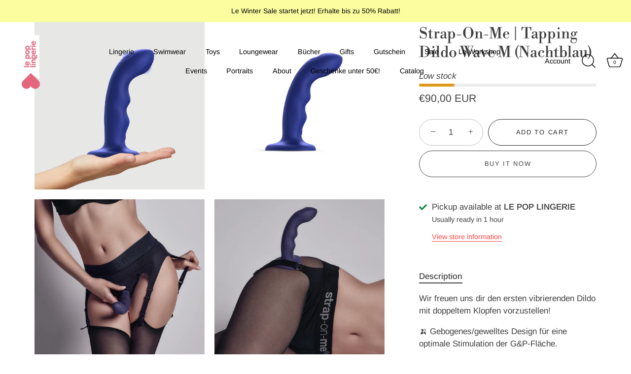

--- FILE ---
content_type: text/html; charset=utf-8
request_url: https://lepoplingerie.de/products/strap-on-me-tapping-dildo-wave-nachtblau
body_size: 24460
content:
<!doctype html>
<html class="no-js" lang="en">
<head>
  <!-- Showcase 9.0.0 -->

  <meta charset="utf-8" />
<meta name="viewport" content="width=device-width,initial-scale=1.0" />
<meta http-equiv="X-UA-Compatible" content="IE=edge">

<link rel="preconnect" href="https://cdn.shopify.com" crossorigin>
<link rel="preconnect" href="https://fonts.shopify.com" crossorigin>
<link rel="preconnect" href="https://monorail-edge.shopifysvc.com"><link rel="preload" as="font" href="//lepoplingerie.de/cdn/fonts/arimo/arimo_n4.a7efb558ca22d2002248bbe6f302a98edee38e35.woff2" type="font/woff2" crossorigin><link rel="preload" as="font" href="//lepoplingerie.de/cdn/fonts/arimo/arimo_n4.a7efb558ca22d2002248bbe6f302a98edee38e35.woff2" type="font/woff2" crossorigin><link rel="preload" as="font" href="//lepoplingerie.de/cdn/fonts/libre_bodoni/librebodoni_n4.8379dd8ba6cc988556afbaa22532fc1c9531ee68.woff2" type="font/woff2" crossorigin><link rel="preload" as="font" href="//lepoplingerie.de/cdn/fonts/libre_bodoni/librebodoni_n4.8379dd8ba6cc988556afbaa22532fc1c9531ee68.woff2" type="font/woff2" crossorigin><link rel="preload" href="//lepoplingerie.de/cdn/shop/t/15/assets/vendor.min.js?v=36987075639955835061762438022" as="script">
<link rel="preload" href="//lepoplingerie.de/cdn/shop/t/15/assets/theme.js?v=35886120577279090921762438020" as="script"><link rel="canonical" href="https://lepoplingerie.de/products/strap-on-me-tapping-dildo-wave-nachtblau" /><link rel="icon" href="//lepoplingerie.de/cdn/shop/files/heart-favicon_029ebc75-6e03-45e7-9159-0cacc476542b.png?crop=center&height=48&v=1683126688&width=48" type="image/png"><meta name="description" content="Wir freuen uns dir den ersten vibrierenden Dildo mit doppeltem Klopfen vorzustellen! 🍌 Gebogenes/gewelltes Design für eine optimale Stimulation der G&amp;amp;P-Fläche.🍌 Innovative &quot;Double-Taping&quot;-Technologie 🍌5 Leistungsstufen: von schwach bis intensiv.🍌 Mehrfachstimulation: vaginal, anal &amp;amp; klitoral.🍌 Einführbare Länge">
<style>
    @font-face {
  font-family: Arimo;
  font-weight: 400;
  font-style: normal;
  font-display: swap;
  src: url("//lepoplingerie.de/cdn/fonts/arimo/arimo_n4.a7efb558ca22d2002248bbe6f302a98edee38e35.woff2") format("woff2"),
       url("//lepoplingerie.de/cdn/fonts/arimo/arimo_n4.0da809f7d1d5ede2a73be7094ac00741efdb6387.woff") format("woff");
}

    
    @font-face {
  font-family: Arimo;
  font-weight: 500;
  font-style: normal;
  font-display: swap;
  src: url("//lepoplingerie.de/cdn/fonts/arimo/arimo_n5.a6cc016de05b75be63cb193704728ed8065f04bb.woff2") format("woff2"),
       url("//lepoplingerie.de/cdn/fonts/arimo/arimo_n5.e0d510a292c8c9059b1fcf519004ca9d3a6015a2.woff") format("woff");
}

    @font-face {
  font-family: Arimo;
  font-weight: 600;
  font-style: normal;
  font-display: swap;
  src: url("//lepoplingerie.de/cdn/fonts/arimo/arimo_n6.9c18b0befd86597f319b7d7f925727d04c262b32.woff2") format("woff2"),
       url("//lepoplingerie.de/cdn/fonts/arimo/arimo_n6.422bf6679b81a8bfb1b25d19299a53688390c2b9.woff") format("woff");
}

    @font-face {
  font-family: Arimo;
  font-weight: 700;
  font-style: normal;
  font-display: swap;
  src: url("//lepoplingerie.de/cdn/fonts/arimo/arimo_n7.1d2d0638e6a1228d86beb0e10006e3280ccb2d04.woff2") format("woff2"),
       url("//lepoplingerie.de/cdn/fonts/arimo/arimo_n7.f4b9139e8eac4a17b38b8707044c20f54c3be479.woff") format("woff");
}

    @font-face {
  font-family: Arimo;
  font-weight: 400;
  font-style: italic;
  font-display: swap;
  src: url("//lepoplingerie.de/cdn/fonts/arimo/arimo_i4.438ddb21a1b98c7230698d70dc1a21df235701b2.woff2") format("woff2"),
       url("//lepoplingerie.de/cdn/fonts/arimo/arimo_i4.0e1908a0dc1ec32fabb5a03a0c9ee2083f82e3d7.woff") format("woff");
}

    @font-face {
  font-family: Arimo;
  font-weight: 700;
  font-style: italic;
  font-display: swap;
  src: url("//lepoplingerie.de/cdn/fonts/arimo/arimo_i7.b9f09537c29041ec8d51f8cdb7c9b8e4f1f82cb1.woff2") format("woff2"),
       url("//lepoplingerie.de/cdn/fonts/arimo/arimo_i7.ec659fc855f754fd0b1bd052e606bba1058f73da.woff") format("woff");
}

    @font-face {
  font-family: "Libre Bodoni";
  font-weight: 400;
  font-style: normal;
  font-display: swap;
  src: url("//lepoplingerie.de/cdn/fonts/libre_bodoni/librebodoni_n4.8379dd8ba6cc988556afbaa22532fc1c9531ee68.woff2") format("woff2"),
       url("//lepoplingerie.de/cdn/fonts/libre_bodoni/librebodoni_n4.687e97f283678b9001c2f4eadce30479204fe79f.woff") format("woff");
}

    @font-face {
  font-family: Arimo;
  font-weight: 400;
  font-style: normal;
  font-display: swap;
  src: url("//lepoplingerie.de/cdn/fonts/arimo/arimo_n4.a7efb558ca22d2002248bbe6f302a98edee38e35.woff2") format("woff2"),
       url("//lepoplingerie.de/cdn/fonts/arimo/arimo_n4.0da809f7d1d5ede2a73be7094ac00741efdb6387.woff") format("woff");
}

    @font-face {
  font-family: "Libre Bodoni";
  font-weight: 400;
  font-style: normal;
  font-display: swap;
  src: url("//lepoplingerie.de/cdn/fonts/libre_bodoni/librebodoni_n4.8379dd8ba6cc988556afbaa22532fc1c9531ee68.woff2") format("woff2"),
       url("//lepoplingerie.de/cdn/fonts/libre_bodoni/librebodoni_n4.687e97f283678b9001c2f4eadce30479204fe79f.woff") format("woff");
}

  </style>

  <title>
    Strap-On-Me | Tapping Dildo Wave M (Nachtblau) &ndash; Le Pop Lingerie
  </title>

  <meta property="og:site_name" content="Le Pop Lingerie">
<meta property="og:url" content="https://lepoplingerie.de/products/strap-on-me-tapping-dildo-wave-nachtblau">
<meta property="og:title" content="Strap-On-Me | Tapping Dildo Wave M (Nachtblau)">
<meta property="og:type" content="product">
<meta property="og:description" content="Wir freuen uns dir den ersten vibrierenden Dildo mit doppeltem Klopfen vorzustellen! 🍌 Gebogenes/gewelltes Design für eine optimale Stimulation der G&amp;amp;P-Fläche.🍌 Innovative &quot;Double-Taping&quot;-Technologie 🍌5 Leistungsstufen: von schwach bis intensiv.🍌 Mehrfachstimulation: vaginal, anal &amp;amp; klitoral.🍌 Einführbare Länge"><meta property="og:image" content="http://lepoplingerie.de/cdn/shop/files/Strap-On-Me-Tapping-Dildo-Wave-Nachtblau-1_1200x1200.webp?v=1710433325">
  <meta property="og:image:secure_url" content="https://lepoplingerie.de/cdn/shop/files/Strap-On-Me-Tapping-Dildo-Wave-Nachtblau-1_1200x1200.webp?v=1710433325">
  <meta property="og:image:width" content="2000">
  <meta property="og:image:height" content="2000"><meta property="og:price:amount" content="90,00">
  <meta property="og:price:currency" content="EUR"><meta name="twitter:card" content="summary_large_image">
<meta name="twitter:title" content="Strap-On-Me | Tapping Dildo Wave M (Nachtblau)">
<meta name="twitter:description" content="Wir freuen uns dir den ersten vibrierenden Dildo mit doppeltem Klopfen vorzustellen! 🍌 Gebogenes/gewelltes Design für eine optimale Stimulation der G&amp;amp;P-Fläche.🍌 Innovative &quot;Double-Taping&quot;-Technologie 🍌5 Leistungsstufen: von schwach bis intensiv.🍌 Mehrfachstimulation: vaginal, anal &amp;amp; klitoral.🍌 Einführbare Länge">


  <style data-shopify>
    :root {
      --viewport-height: 100vh;
      --viewport-height-first-section: 100vh;
      --nav-height: 0;
    }
  </style>

  <link href="//lepoplingerie.de/cdn/shop/t/15/assets/styles.css?v=2402103949716267251762438036" rel="stylesheet" type="text/css" media="all" />

  <script>window.performance && window.performance.mark && window.performance.mark('shopify.content_for_header.start');</script><meta name="google-site-verification" content="-MTOVdb_GL3numezrDodG2qKxKRKLO7mf1M-A6eiFzU">
<meta id="shopify-digital-wallet" name="shopify-digital-wallet" content="/38132154413/digital_wallets/dialog">
<meta name="shopify-checkout-api-token" content="475e65ae8d23bcf8e9b51648a7099a01">
<meta id="in-context-paypal-metadata" data-shop-id="38132154413" data-venmo-supported="false" data-environment="production" data-locale="en_US" data-paypal-v4="true" data-currency="EUR">
<link rel="alternate" type="application/json+oembed" href="https://lepoplingerie.de/products/strap-on-me-tapping-dildo-wave-nachtblau.oembed">
<script async="async" src="/checkouts/internal/preloads.js?locale=en-DE"></script>
<script id="shopify-features" type="application/json">{"accessToken":"475e65ae8d23bcf8e9b51648a7099a01","betas":["rich-media-storefront-analytics"],"domain":"lepoplingerie.de","predictiveSearch":true,"shopId":38132154413,"locale":"en"}</script>
<script>var Shopify = Shopify || {};
Shopify.shop = "le-pop-lingerie.myshopify.com";
Shopify.locale = "en";
Shopify.currency = {"active":"EUR","rate":"1.0"};
Shopify.country = "DE";
Shopify.theme = {"name":"Updated copy of Updated copy of Updated copy of...","id":189412213000,"schema_name":"Showcase","schema_version":"9.0.0","theme_store_id":677,"role":"main"};
Shopify.theme.handle = "null";
Shopify.theme.style = {"id":null,"handle":null};
Shopify.cdnHost = "lepoplingerie.de/cdn";
Shopify.routes = Shopify.routes || {};
Shopify.routes.root = "/";</script>
<script type="module">!function(o){(o.Shopify=o.Shopify||{}).modules=!0}(window);</script>
<script>!function(o){function n(){var o=[];function n(){o.push(Array.prototype.slice.apply(arguments))}return n.q=o,n}var t=o.Shopify=o.Shopify||{};t.loadFeatures=n(),t.autoloadFeatures=n()}(window);</script>
<script id="shop-js-analytics" type="application/json">{"pageType":"product"}</script>
<script defer="defer" async type="module" src="//lepoplingerie.de/cdn/shopifycloud/shop-js/modules/v2/client.init-shop-cart-sync_BT-GjEfc.en.esm.js"></script>
<script defer="defer" async type="module" src="//lepoplingerie.de/cdn/shopifycloud/shop-js/modules/v2/chunk.common_D58fp_Oc.esm.js"></script>
<script defer="defer" async type="module" src="//lepoplingerie.de/cdn/shopifycloud/shop-js/modules/v2/chunk.modal_xMitdFEc.esm.js"></script>
<script type="module">
  await import("//lepoplingerie.de/cdn/shopifycloud/shop-js/modules/v2/client.init-shop-cart-sync_BT-GjEfc.en.esm.js");
await import("//lepoplingerie.de/cdn/shopifycloud/shop-js/modules/v2/chunk.common_D58fp_Oc.esm.js");
await import("//lepoplingerie.de/cdn/shopifycloud/shop-js/modules/v2/chunk.modal_xMitdFEc.esm.js");

  window.Shopify.SignInWithShop?.initShopCartSync?.({"fedCMEnabled":true,"windoidEnabled":true});

</script>
<script id="__st">var __st={"a":38132154413,"offset":3600,"reqid":"7d693596-394c-40c8-a2ec-2bfdf7245661-1769104178","pageurl":"lepoplingerie.de\/products\/strap-on-me-tapping-dildo-wave-nachtblau","u":"1ddee558b97f","p":"product","rtyp":"product","rid":8470150349064};</script>
<script>window.ShopifyPaypalV4VisibilityTracking = true;</script>
<script id="captcha-bootstrap">!function(){'use strict';const t='contact',e='account',n='new_comment',o=[[t,t],['blogs',n],['comments',n],[t,'customer']],c=[[e,'customer_login'],[e,'guest_login'],[e,'recover_customer_password'],[e,'create_customer']],r=t=>t.map((([t,e])=>`form[action*='/${t}']:not([data-nocaptcha='true']) input[name='form_type'][value='${e}']`)).join(','),a=t=>()=>t?[...document.querySelectorAll(t)].map((t=>t.form)):[];function s(){const t=[...o],e=r(t);return a(e)}const i='password',u='form_key',d=['recaptcha-v3-token','g-recaptcha-response','h-captcha-response',i],f=()=>{try{return window.sessionStorage}catch{return}},m='__shopify_v',_=t=>t.elements[u];function p(t,e,n=!1){try{const o=window.sessionStorage,c=JSON.parse(o.getItem(e)),{data:r}=function(t){const{data:e,action:n}=t;return t[m]||n?{data:e,action:n}:{data:t,action:n}}(c);for(const[e,n]of Object.entries(r))t.elements[e]&&(t.elements[e].value=n);n&&o.removeItem(e)}catch(o){console.error('form repopulation failed',{error:o})}}const l='form_type',E='cptcha';function T(t){t.dataset[E]=!0}const w=window,h=w.document,L='Shopify',v='ce_forms',y='captcha';let A=!1;((t,e)=>{const n=(g='f06e6c50-85a8-45c8-87d0-21a2b65856fe',I='https://cdn.shopify.com/shopifycloud/storefront-forms-hcaptcha/ce_storefront_forms_captcha_hcaptcha.v1.5.2.iife.js',D={infoText:'Protected by hCaptcha',privacyText:'Privacy',termsText:'Terms'},(t,e,n)=>{const o=w[L][v],c=o.bindForm;if(c)return c(t,g,e,D).then(n);var r;o.q.push([[t,g,e,D],n]),r=I,A||(h.body.append(Object.assign(h.createElement('script'),{id:'captcha-provider',async:!0,src:r})),A=!0)});var g,I,D;w[L]=w[L]||{},w[L][v]=w[L][v]||{},w[L][v].q=[],w[L][y]=w[L][y]||{},w[L][y].protect=function(t,e){n(t,void 0,e),T(t)},Object.freeze(w[L][y]),function(t,e,n,w,h,L){const[v,y,A,g]=function(t,e,n){const i=e?o:[],u=t?c:[],d=[...i,...u],f=r(d),m=r(i),_=r(d.filter((([t,e])=>n.includes(e))));return[a(f),a(m),a(_),s()]}(w,h,L),I=t=>{const e=t.target;return e instanceof HTMLFormElement?e:e&&e.form},D=t=>v().includes(t);t.addEventListener('submit',(t=>{const e=I(t);if(!e)return;const n=D(e)&&!e.dataset.hcaptchaBound&&!e.dataset.recaptchaBound,o=_(e),c=g().includes(e)&&(!o||!o.value);(n||c)&&t.preventDefault(),c&&!n&&(function(t){try{if(!f())return;!function(t){const e=f();if(!e)return;const n=_(t);if(!n)return;const o=n.value;o&&e.removeItem(o)}(t);const e=Array.from(Array(32),(()=>Math.random().toString(36)[2])).join('');!function(t,e){_(t)||t.append(Object.assign(document.createElement('input'),{type:'hidden',name:u})),t.elements[u].value=e}(t,e),function(t,e){const n=f();if(!n)return;const o=[...t.querySelectorAll(`input[type='${i}']`)].map((({name:t})=>t)),c=[...d,...o],r={};for(const[a,s]of new FormData(t).entries())c.includes(a)||(r[a]=s);n.setItem(e,JSON.stringify({[m]:1,action:t.action,data:r}))}(t,e)}catch(e){console.error('failed to persist form',e)}}(e),e.submit())}));const S=(t,e)=>{t&&!t.dataset[E]&&(n(t,e.some((e=>e===t))),T(t))};for(const o of['focusin','change'])t.addEventListener(o,(t=>{const e=I(t);D(e)&&S(e,y())}));const B=e.get('form_key'),M=e.get(l),P=B&&M;t.addEventListener('DOMContentLoaded',(()=>{const t=y();if(P)for(const e of t)e.elements[l].value===M&&p(e,B);[...new Set([...A(),...v().filter((t=>'true'===t.dataset.shopifyCaptcha))])].forEach((e=>S(e,t)))}))}(h,new URLSearchParams(w.location.search),n,t,e,['guest_login'])})(!0,!0)}();</script>
<script integrity="sha256-4kQ18oKyAcykRKYeNunJcIwy7WH5gtpwJnB7kiuLZ1E=" data-source-attribution="shopify.loadfeatures" defer="defer" src="//lepoplingerie.de/cdn/shopifycloud/storefront/assets/storefront/load_feature-a0a9edcb.js" crossorigin="anonymous"></script>
<script data-source-attribution="shopify.dynamic_checkout.dynamic.init">var Shopify=Shopify||{};Shopify.PaymentButton=Shopify.PaymentButton||{isStorefrontPortableWallets:!0,init:function(){window.Shopify.PaymentButton.init=function(){};var t=document.createElement("script");t.src="https://lepoplingerie.de/cdn/shopifycloud/portable-wallets/latest/portable-wallets.en.js",t.type="module",document.head.appendChild(t)}};
</script>
<script data-source-attribution="shopify.dynamic_checkout.buyer_consent">
  function portableWalletsHideBuyerConsent(e){var t=document.getElementById("shopify-buyer-consent"),n=document.getElementById("shopify-subscription-policy-button");t&&n&&(t.classList.add("hidden"),t.setAttribute("aria-hidden","true"),n.removeEventListener("click",e))}function portableWalletsShowBuyerConsent(e){var t=document.getElementById("shopify-buyer-consent"),n=document.getElementById("shopify-subscription-policy-button");t&&n&&(t.classList.remove("hidden"),t.removeAttribute("aria-hidden"),n.addEventListener("click",e))}window.Shopify?.PaymentButton&&(window.Shopify.PaymentButton.hideBuyerConsent=portableWalletsHideBuyerConsent,window.Shopify.PaymentButton.showBuyerConsent=portableWalletsShowBuyerConsent);
</script>
<script>
  function portableWalletsCleanup(e){e&&e.src&&console.error("Failed to load portable wallets script "+e.src);var t=document.querySelectorAll("shopify-accelerated-checkout .shopify-payment-button__skeleton, shopify-accelerated-checkout-cart .wallet-cart-button__skeleton"),e=document.getElementById("shopify-buyer-consent");for(let e=0;e<t.length;e++)t[e].remove();e&&e.remove()}function portableWalletsNotLoadedAsModule(e){e instanceof ErrorEvent&&"string"==typeof e.message&&e.message.includes("import.meta")&&"string"==typeof e.filename&&e.filename.includes("portable-wallets")&&(window.removeEventListener("error",portableWalletsNotLoadedAsModule),window.Shopify.PaymentButton.failedToLoad=e,"loading"===document.readyState?document.addEventListener("DOMContentLoaded",window.Shopify.PaymentButton.init):window.Shopify.PaymentButton.init())}window.addEventListener("error",portableWalletsNotLoadedAsModule);
</script>

<script type="module" src="https://lepoplingerie.de/cdn/shopifycloud/portable-wallets/latest/portable-wallets.en.js" onError="portableWalletsCleanup(this)" crossorigin="anonymous"></script>
<script nomodule>
  document.addEventListener("DOMContentLoaded", portableWalletsCleanup);
</script>

<script id='scb4127' type='text/javascript' async='' src='https://lepoplingerie.de/cdn/shopifycloud/privacy-banner/storefront-banner.js'></script><link id="shopify-accelerated-checkout-styles" rel="stylesheet" media="screen" href="https://lepoplingerie.de/cdn/shopifycloud/portable-wallets/latest/accelerated-checkout-backwards-compat.css" crossorigin="anonymous">
<style id="shopify-accelerated-checkout-cart">
        #shopify-buyer-consent {
  margin-top: 1em;
  display: inline-block;
  width: 100%;
}

#shopify-buyer-consent.hidden {
  display: none;
}

#shopify-subscription-policy-button {
  background: none;
  border: none;
  padding: 0;
  text-decoration: underline;
  font-size: inherit;
  cursor: pointer;
}

#shopify-subscription-policy-button::before {
  box-shadow: none;
}

      </style>

<script>window.performance && window.performance.mark && window.performance.mark('shopify.content_for_header.end');</script>
<script>
    document.documentElement.className = document.documentElement.className.replace('no-js', 'js');
    window.theme = window.theme || {};
    
      theme.money_format_with_code_preference = "€{{amount_with_comma_separator}} EUR";
    
    theme.money_format = "€{{amount_with_comma_separator}}";
    theme.money_container = '.theme-money';
    theme.strings = {
      previous: "Previous",
      next: "Next",
      close: "Close",
      addressError: "Error looking up that address",
      addressNoResults: "No results for that address",
      addressQueryLimit: "You have exceeded the Google API usage limit. Consider upgrading to a \u003ca href=\"https:\/\/developers.google.com\/maps\/premium\/usage-limits\"\u003ePremium Plan\u003c\/a\u003e.",
      authError: "There was a problem authenticating your Google Maps API Key.",
      back: "Back",
      cartConfirmation: "You must agree to the terms and conditions before continuing.",
      loadMore: "Load more",
      infiniteScrollNoMore: "No more results",
      priceNonExistent: "Unavailable",
      buttonDefault: "Add to Cart",
      buttonPreorder: "Pre-order",
      buttonNoStock: "Out of stock",
      buttonNoVariant: "Unavailable",
      variantNoStock: "Sold out",
      unitPriceSeparator: " \/ ",
      colorBoxPrevious: "Previous",
      colorBoxNext: "Next",
      colorBoxClose: "Close",
      navigateHome: "Home",
      productAddingToCart: "Adding",
      productAddedToCart: "Added to cart",
      popupWasAdded: "was added to your cart",
      popupCheckout: "Checkout",
      popupContinueShopping: "Continue shopping",
      onlyXLeft: "[[ quantity ]] in stock",
      priceSoldOut: "Sold Out",
      inventoryLowStock: "Low stock",
      inventoryInStock: "In stock",
      loading: "Loading...",
      viewCart: "View cart",
      page: "Page {{ page }}",
      imageSlider: "Image slider",
      clearAll: "Clear all"
    };
    theme.routes = {
      root_url: '/',
      cart_url: '/cart',
      cart_add_url: '/cart/add',
      cart_change_url: '/cart/change',
      cart_update_url: '/cart/update.js',
      checkout: '/checkout'
    };
    theme.settings = {
      animationEnabledDesktop: true,
      animationEnabledMobile: true
    };

    theme.checkViewportFillers = function(){
      var toggleState = false;
      var elPageContent = document.getElementById('page-content');
      if(elPageContent) {
        var elOverlapSection = elPageContent.querySelector('.header-overlap-section');
        if (elOverlapSection) {
          var padding = parseInt(getComputedStyle(elPageContent).getPropertyValue('padding-top'));
          toggleState = ((Math.round(elOverlapSection.offsetTop) - padding) === 0);
        }
      }
      if(toggleState) {
        document.getElementsByTagName('body')[0].classList.add('header-section-overlap');
      } else {
        document.getElementsByTagName('body')[0].classList.remove('header-section-overlap');
      }
    };

    theme.assessAltLogo = function(){
      var elsOverlappers = document.querySelectorAll('.needs-alt-logo');
      var useAltLogo = false;
      if(elsOverlappers.length) {
        var elSiteControl = document.querySelector('#site-control');
        var elSiteControlInner = document.querySelector('#site-control .site-control__inner');
        var headerMid = elSiteControlInner.offsetTop + elSiteControl.offsetTop + elSiteControlInner.offsetHeight / 2;
        Array.prototype.forEach.call(elsOverlappers, function(el, i){
          var thisTop = el.getBoundingClientRect().top;
          var thisBottom = thisTop + el.offsetHeight;
          if(headerMid > thisTop && headerMid < thisBottom) {
            useAltLogo = true;
            return false;
          }
        });
      }
      if(useAltLogo) {
        document.getElementsByTagName('body')[0].classList.add('use-alt-logo');
      } else {
        document.getElementsByTagName('body')[0].classList.remove('use-alt-logo');
      }
    };
  </script>
<script src="https://cdn.shopify.com/extensions/19689677-6488-4a31-adf3-fcf4359c5fd9/forms-2295/assets/shopify-forms-loader.js" type="text/javascript" defer="defer"></script>
<link href="https://monorail-edge.shopifysvc.com" rel="dns-prefetch">
<script>(function(){if ("sendBeacon" in navigator && "performance" in window) {try {var session_token_from_headers = performance.getEntriesByType('navigation')[0].serverTiming.find(x => x.name == '_s').description;} catch {var session_token_from_headers = undefined;}var session_cookie_matches = document.cookie.match(/_shopify_s=([^;]*)/);var session_token_from_cookie = session_cookie_matches && session_cookie_matches.length === 2 ? session_cookie_matches[1] : "";var session_token = session_token_from_headers || session_token_from_cookie || "";function handle_abandonment_event(e) {var entries = performance.getEntries().filter(function(entry) {return /monorail-edge.shopifysvc.com/.test(entry.name);});if (!window.abandonment_tracked && entries.length === 0) {window.abandonment_tracked = true;var currentMs = Date.now();var navigation_start = performance.timing.navigationStart;var payload = {shop_id: 38132154413,url: window.location.href,navigation_start,duration: currentMs - navigation_start,session_token,page_type: "product"};window.navigator.sendBeacon("https://monorail-edge.shopifysvc.com/v1/produce", JSON.stringify({schema_id: "online_store_buyer_site_abandonment/1.1",payload: payload,metadata: {event_created_at_ms: currentMs,event_sent_at_ms: currentMs}}));}}window.addEventListener('pagehide', handle_abandonment_event);}}());</script>
<script id="web-pixels-manager-setup">(function e(e,d,r,n,o){if(void 0===o&&(o={}),!Boolean(null===(a=null===(i=window.Shopify)||void 0===i?void 0:i.analytics)||void 0===a?void 0:a.replayQueue)){var i,a;window.Shopify=window.Shopify||{};var t=window.Shopify;t.analytics=t.analytics||{};var s=t.analytics;s.replayQueue=[],s.publish=function(e,d,r){return s.replayQueue.push([e,d,r]),!0};try{self.performance.mark("wpm:start")}catch(e){}var l=function(){var e={modern:/Edge?\/(1{2}[4-9]|1[2-9]\d|[2-9]\d{2}|\d{4,})\.\d+(\.\d+|)|Firefox\/(1{2}[4-9]|1[2-9]\d|[2-9]\d{2}|\d{4,})\.\d+(\.\d+|)|Chrom(ium|e)\/(9{2}|\d{3,})\.\d+(\.\d+|)|(Maci|X1{2}).+ Version\/(15\.\d+|(1[6-9]|[2-9]\d|\d{3,})\.\d+)([,.]\d+|)( \(\w+\)|)( Mobile\/\w+|) Safari\/|Chrome.+OPR\/(9{2}|\d{3,})\.\d+\.\d+|(CPU[ +]OS|iPhone[ +]OS|CPU[ +]iPhone|CPU IPhone OS|CPU iPad OS)[ +]+(15[._]\d+|(1[6-9]|[2-9]\d|\d{3,})[._]\d+)([._]\d+|)|Android:?[ /-](13[3-9]|1[4-9]\d|[2-9]\d{2}|\d{4,})(\.\d+|)(\.\d+|)|Android.+Firefox\/(13[5-9]|1[4-9]\d|[2-9]\d{2}|\d{4,})\.\d+(\.\d+|)|Android.+Chrom(ium|e)\/(13[3-9]|1[4-9]\d|[2-9]\d{2}|\d{4,})\.\d+(\.\d+|)|SamsungBrowser\/([2-9]\d|\d{3,})\.\d+/,legacy:/Edge?\/(1[6-9]|[2-9]\d|\d{3,})\.\d+(\.\d+|)|Firefox\/(5[4-9]|[6-9]\d|\d{3,})\.\d+(\.\d+|)|Chrom(ium|e)\/(5[1-9]|[6-9]\d|\d{3,})\.\d+(\.\d+|)([\d.]+$|.*Safari\/(?![\d.]+ Edge\/[\d.]+$))|(Maci|X1{2}).+ Version\/(10\.\d+|(1[1-9]|[2-9]\d|\d{3,})\.\d+)([,.]\d+|)( \(\w+\)|)( Mobile\/\w+|) Safari\/|Chrome.+OPR\/(3[89]|[4-9]\d|\d{3,})\.\d+\.\d+|(CPU[ +]OS|iPhone[ +]OS|CPU[ +]iPhone|CPU IPhone OS|CPU iPad OS)[ +]+(10[._]\d+|(1[1-9]|[2-9]\d|\d{3,})[._]\d+)([._]\d+|)|Android:?[ /-](13[3-9]|1[4-9]\d|[2-9]\d{2}|\d{4,})(\.\d+|)(\.\d+|)|Mobile Safari.+OPR\/([89]\d|\d{3,})\.\d+\.\d+|Android.+Firefox\/(13[5-9]|1[4-9]\d|[2-9]\d{2}|\d{4,})\.\d+(\.\d+|)|Android.+Chrom(ium|e)\/(13[3-9]|1[4-9]\d|[2-9]\d{2}|\d{4,})\.\d+(\.\d+|)|Android.+(UC? ?Browser|UCWEB|U3)[ /]?(15\.([5-9]|\d{2,})|(1[6-9]|[2-9]\d|\d{3,})\.\d+)\.\d+|SamsungBrowser\/(5\.\d+|([6-9]|\d{2,})\.\d+)|Android.+MQ{2}Browser\/(14(\.(9|\d{2,})|)|(1[5-9]|[2-9]\d|\d{3,})(\.\d+|))(\.\d+|)|K[Aa][Ii]OS\/(3\.\d+|([4-9]|\d{2,})\.\d+)(\.\d+|)/},d=e.modern,r=e.legacy,n=navigator.userAgent;return n.match(d)?"modern":n.match(r)?"legacy":"unknown"}(),u="modern"===l?"modern":"legacy",c=(null!=n?n:{modern:"",legacy:""})[u],f=function(e){return[e.baseUrl,"/wpm","/b",e.hashVersion,"modern"===e.buildTarget?"m":"l",".js"].join("")}({baseUrl:d,hashVersion:r,buildTarget:u}),m=function(e){var d=e.version,r=e.bundleTarget,n=e.surface,o=e.pageUrl,i=e.monorailEndpoint;return{emit:function(e){var a=e.status,t=e.errorMsg,s=(new Date).getTime(),l=JSON.stringify({metadata:{event_sent_at_ms:s},events:[{schema_id:"web_pixels_manager_load/3.1",payload:{version:d,bundle_target:r,page_url:o,status:a,surface:n,error_msg:t},metadata:{event_created_at_ms:s}}]});if(!i)return console&&console.warn&&console.warn("[Web Pixels Manager] No Monorail endpoint provided, skipping logging."),!1;try{return self.navigator.sendBeacon.bind(self.navigator)(i,l)}catch(e){}var u=new XMLHttpRequest;try{return u.open("POST",i,!0),u.setRequestHeader("Content-Type","text/plain"),u.send(l),!0}catch(e){return console&&console.warn&&console.warn("[Web Pixels Manager] Got an unhandled error while logging to Monorail."),!1}}}}({version:r,bundleTarget:l,surface:e.surface,pageUrl:self.location.href,monorailEndpoint:e.monorailEndpoint});try{o.browserTarget=l,function(e){var d=e.src,r=e.async,n=void 0===r||r,o=e.onload,i=e.onerror,a=e.sri,t=e.scriptDataAttributes,s=void 0===t?{}:t,l=document.createElement("script"),u=document.querySelector("head"),c=document.querySelector("body");if(l.async=n,l.src=d,a&&(l.integrity=a,l.crossOrigin="anonymous"),s)for(var f in s)if(Object.prototype.hasOwnProperty.call(s,f))try{l.dataset[f]=s[f]}catch(e){}if(o&&l.addEventListener("load",o),i&&l.addEventListener("error",i),u)u.appendChild(l);else{if(!c)throw new Error("Did not find a head or body element to append the script");c.appendChild(l)}}({src:f,async:!0,onload:function(){if(!function(){var e,d;return Boolean(null===(d=null===(e=window.Shopify)||void 0===e?void 0:e.analytics)||void 0===d?void 0:d.initialized)}()){var d=window.webPixelsManager.init(e)||void 0;if(d){var r=window.Shopify.analytics;r.replayQueue.forEach((function(e){var r=e[0],n=e[1],o=e[2];d.publishCustomEvent(r,n,o)})),r.replayQueue=[],r.publish=d.publishCustomEvent,r.visitor=d.visitor,r.initialized=!0}}},onerror:function(){return m.emit({status:"failed",errorMsg:"".concat(f," has failed to load")})},sri:function(e){var d=/^sha384-[A-Za-z0-9+/=]+$/;return"string"==typeof e&&d.test(e)}(c)?c:"",scriptDataAttributes:o}),m.emit({status:"loading"})}catch(e){m.emit({status:"failed",errorMsg:(null==e?void 0:e.message)||"Unknown error"})}}})({shopId: 38132154413,storefrontBaseUrl: "https://lepoplingerie.de",extensionsBaseUrl: "https://extensions.shopifycdn.com/cdn/shopifycloud/web-pixels-manager",monorailEndpoint: "https://monorail-edge.shopifysvc.com/unstable/produce_batch",surface: "storefront-renderer",enabledBetaFlags: ["2dca8a86"],webPixelsConfigList: [{"id":"1574174984","configuration":"{\"config\":\"{\\\"pixel_id\\\":\\\"GT-MRLPZS8C\\\",\\\"target_country\\\":\\\"DE\\\",\\\"gtag_events\\\":[{\\\"type\\\":\\\"view_item\\\",\\\"action_label\\\":\\\"MC-7WNPTQKNCR\\\"},{\\\"type\\\":\\\"purchase\\\",\\\"action_label\\\":\\\"MC-7WNPTQKNCR\\\"},{\\\"type\\\":\\\"page_view\\\",\\\"action_label\\\":\\\"MC-7WNPTQKNCR\\\"}],\\\"enable_monitoring_mode\\\":false}\"}","eventPayloadVersion":"v1","runtimeContext":"OPEN","scriptVersion":"b2a88bafab3e21179ed38636efcd8a93","type":"APP","apiClientId":1780363,"privacyPurposes":[],"dataSharingAdjustments":{"protectedCustomerApprovalScopes":["read_customer_address","read_customer_email","read_customer_name","read_customer_personal_data","read_customer_phone"]}},{"id":"shopify-app-pixel","configuration":"{}","eventPayloadVersion":"v1","runtimeContext":"STRICT","scriptVersion":"0450","apiClientId":"shopify-pixel","type":"APP","privacyPurposes":["ANALYTICS","MARKETING"]},{"id":"shopify-custom-pixel","eventPayloadVersion":"v1","runtimeContext":"LAX","scriptVersion":"0450","apiClientId":"shopify-pixel","type":"CUSTOM","privacyPurposes":["ANALYTICS","MARKETING"]}],isMerchantRequest: false,initData: {"shop":{"name":"Le Pop Lingerie","paymentSettings":{"currencyCode":"EUR"},"myshopifyDomain":"le-pop-lingerie.myshopify.com","countryCode":"DE","storefrontUrl":"https:\/\/lepoplingerie.de"},"customer":null,"cart":null,"checkout":null,"productVariants":[{"price":{"amount":90.0,"currencyCode":"EUR"},"product":{"title":"Strap-On-Me | Tapping Dildo Wave M (Nachtblau)","vendor":"Le Pop Lingerie","id":"8470150349064","untranslatedTitle":"Strap-On-Me | Tapping Dildo Wave M (Nachtblau)","url":"\/products\/strap-on-me-tapping-dildo-wave-nachtblau","type":"Toys"},"id":"45280819314952","image":{"src":"\/\/lepoplingerie.de\/cdn\/shop\/files\/Strap-On-Me-Tapping-Dildo-Wave-Nachtblau-1.webp?v=1710433325"},"sku":"","title":"Default Title","untranslatedTitle":"Default Title"}],"purchasingCompany":null},},"https://lepoplingerie.de/cdn","fcfee988w5aeb613cpc8e4bc33m6693e112",{"modern":"","legacy":""},{"shopId":"38132154413","storefrontBaseUrl":"https:\/\/lepoplingerie.de","extensionBaseUrl":"https:\/\/extensions.shopifycdn.com\/cdn\/shopifycloud\/web-pixels-manager","surface":"storefront-renderer","enabledBetaFlags":"[\"2dca8a86\"]","isMerchantRequest":"false","hashVersion":"fcfee988w5aeb613cpc8e4bc33m6693e112","publish":"custom","events":"[[\"page_viewed\",{}],[\"product_viewed\",{\"productVariant\":{\"price\":{\"amount\":90.0,\"currencyCode\":\"EUR\"},\"product\":{\"title\":\"Strap-On-Me | Tapping Dildo Wave M (Nachtblau)\",\"vendor\":\"Le Pop Lingerie\",\"id\":\"8470150349064\",\"untranslatedTitle\":\"Strap-On-Me | Tapping Dildo Wave M (Nachtblau)\",\"url\":\"\/products\/strap-on-me-tapping-dildo-wave-nachtblau\",\"type\":\"Toys\"},\"id\":\"45280819314952\",\"image\":{\"src\":\"\/\/lepoplingerie.de\/cdn\/shop\/files\/Strap-On-Me-Tapping-Dildo-Wave-Nachtblau-1.webp?v=1710433325\"},\"sku\":\"\",\"title\":\"Default Title\",\"untranslatedTitle\":\"Default Title\"}}]]"});</script><script>
  window.ShopifyAnalytics = window.ShopifyAnalytics || {};
  window.ShopifyAnalytics.meta = window.ShopifyAnalytics.meta || {};
  window.ShopifyAnalytics.meta.currency = 'EUR';
  var meta = {"product":{"id":8470150349064,"gid":"gid:\/\/shopify\/Product\/8470150349064","vendor":"Le Pop Lingerie","type":"Toys","handle":"strap-on-me-tapping-dildo-wave-nachtblau","variants":[{"id":45280819314952,"price":9000,"name":"Strap-On-Me | Tapping Dildo Wave M (Nachtblau)","public_title":null,"sku":""}],"remote":false},"page":{"pageType":"product","resourceType":"product","resourceId":8470150349064,"requestId":"7d693596-394c-40c8-a2ec-2bfdf7245661-1769104178"}};
  for (var attr in meta) {
    window.ShopifyAnalytics.meta[attr] = meta[attr];
  }
</script>
<script class="analytics">
  (function () {
    var customDocumentWrite = function(content) {
      var jquery = null;

      if (window.jQuery) {
        jquery = window.jQuery;
      } else if (window.Checkout && window.Checkout.$) {
        jquery = window.Checkout.$;
      }

      if (jquery) {
        jquery('body').append(content);
      }
    };

    var hasLoggedConversion = function(token) {
      if (token) {
        return document.cookie.indexOf('loggedConversion=' + token) !== -1;
      }
      return false;
    }

    var setCookieIfConversion = function(token) {
      if (token) {
        var twoMonthsFromNow = new Date(Date.now());
        twoMonthsFromNow.setMonth(twoMonthsFromNow.getMonth() + 2);

        document.cookie = 'loggedConversion=' + token + '; expires=' + twoMonthsFromNow;
      }
    }

    var trekkie = window.ShopifyAnalytics.lib = window.trekkie = window.trekkie || [];
    if (trekkie.integrations) {
      return;
    }
    trekkie.methods = [
      'identify',
      'page',
      'ready',
      'track',
      'trackForm',
      'trackLink'
    ];
    trekkie.factory = function(method) {
      return function() {
        var args = Array.prototype.slice.call(arguments);
        args.unshift(method);
        trekkie.push(args);
        return trekkie;
      };
    };
    for (var i = 0; i < trekkie.methods.length; i++) {
      var key = trekkie.methods[i];
      trekkie[key] = trekkie.factory(key);
    }
    trekkie.load = function(config) {
      trekkie.config = config || {};
      trekkie.config.initialDocumentCookie = document.cookie;
      var first = document.getElementsByTagName('script')[0];
      var script = document.createElement('script');
      script.type = 'text/javascript';
      script.onerror = function(e) {
        var scriptFallback = document.createElement('script');
        scriptFallback.type = 'text/javascript';
        scriptFallback.onerror = function(error) {
                var Monorail = {
      produce: function produce(monorailDomain, schemaId, payload) {
        var currentMs = new Date().getTime();
        var event = {
          schema_id: schemaId,
          payload: payload,
          metadata: {
            event_created_at_ms: currentMs,
            event_sent_at_ms: currentMs
          }
        };
        return Monorail.sendRequest("https://" + monorailDomain + "/v1/produce", JSON.stringify(event));
      },
      sendRequest: function sendRequest(endpointUrl, payload) {
        // Try the sendBeacon API
        if (window && window.navigator && typeof window.navigator.sendBeacon === 'function' && typeof window.Blob === 'function' && !Monorail.isIos12()) {
          var blobData = new window.Blob([payload], {
            type: 'text/plain'
          });

          if (window.navigator.sendBeacon(endpointUrl, blobData)) {
            return true;
          } // sendBeacon was not successful

        } // XHR beacon

        var xhr = new XMLHttpRequest();

        try {
          xhr.open('POST', endpointUrl);
          xhr.setRequestHeader('Content-Type', 'text/plain');
          xhr.send(payload);
        } catch (e) {
          console.log(e);
        }

        return false;
      },
      isIos12: function isIos12() {
        return window.navigator.userAgent.lastIndexOf('iPhone; CPU iPhone OS 12_') !== -1 || window.navigator.userAgent.lastIndexOf('iPad; CPU OS 12_') !== -1;
      }
    };
    Monorail.produce('monorail-edge.shopifysvc.com',
      'trekkie_storefront_load_errors/1.1',
      {shop_id: 38132154413,
      theme_id: 189412213000,
      app_name: "storefront",
      context_url: window.location.href,
      source_url: "//lepoplingerie.de/cdn/s/trekkie.storefront.46a754ac07d08c656eb845cfbf513dd9a18d4ced.min.js"});

        };
        scriptFallback.async = true;
        scriptFallback.src = '//lepoplingerie.de/cdn/s/trekkie.storefront.46a754ac07d08c656eb845cfbf513dd9a18d4ced.min.js';
        first.parentNode.insertBefore(scriptFallback, first);
      };
      script.async = true;
      script.src = '//lepoplingerie.de/cdn/s/trekkie.storefront.46a754ac07d08c656eb845cfbf513dd9a18d4ced.min.js';
      first.parentNode.insertBefore(script, first);
    };
    trekkie.load(
      {"Trekkie":{"appName":"storefront","development":false,"defaultAttributes":{"shopId":38132154413,"isMerchantRequest":null,"themeId":189412213000,"themeCityHash":"15205332293312084269","contentLanguage":"en","currency":"EUR","eventMetadataId":"66b302c9-36ed-4aae-9e9d-cac9751ae2c9"},"isServerSideCookieWritingEnabled":true,"monorailRegion":"shop_domain","enabledBetaFlags":["65f19447"]},"Session Attribution":{},"S2S":{"facebookCapiEnabled":false,"source":"trekkie-storefront-renderer","apiClientId":580111}}
    );

    var loaded = false;
    trekkie.ready(function() {
      if (loaded) return;
      loaded = true;

      window.ShopifyAnalytics.lib = window.trekkie;

      var originalDocumentWrite = document.write;
      document.write = customDocumentWrite;
      try { window.ShopifyAnalytics.merchantGoogleAnalytics.call(this); } catch(error) {};
      document.write = originalDocumentWrite;

      window.ShopifyAnalytics.lib.page(null,{"pageType":"product","resourceType":"product","resourceId":8470150349064,"requestId":"7d693596-394c-40c8-a2ec-2bfdf7245661-1769104178","shopifyEmitted":true});

      var match = window.location.pathname.match(/checkouts\/(.+)\/(thank_you|post_purchase)/)
      var token = match? match[1]: undefined;
      if (!hasLoggedConversion(token)) {
        setCookieIfConversion(token);
        window.ShopifyAnalytics.lib.track("Viewed Product",{"currency":"EUR","variantId":45280819314952,"productId":8470150349064,"productGid":"gid:\/\/shopify\/Product\/8470150349064","name":"Strap-On-Me | Tapping Dildo Wave M (Nachtblau)","price":"90.00","sku":"","brand":"Le Pop Lingerie","variant":null,"category":"Toys","nonInteraction":true,"remote":false},undefined,undefined,{"shopifyEmitted":true});
      window.ShopifyAnalytics.lib.track("monorail:\/\/trekkie_storefront_viewed_product\/1.1",{"currency":"EUR","variantId":45280819314952,"productId":8470150349064,"productGid":"gid:\/\/shopify\/Product\/8470150349064","name":"Strap-On-Me | Tapping Dildo Wave M (Nachtblau)","price":"90.00","sku":"","brand":"Le Pop Lingerie","variant":null,"category":"Toys","nonInteraction":true,"remote":false,"referer":"https:\/\/lepoplingerie.de\/products\/strap-on-me-tapping-dildo-wave-nachtblau"});
      }
    });


        var eventsListenerScript = document.createElement('script');
        eventsListenerScript.async = true;
        eventsListenerScript.src = "//lepoplingerie.de/cdn/shopifycloud/storefront/assets/shop_events_listener-3da45d37.js";
        document.getElementsByTagName('head')[0].appendChild(eventsListenerScript);

})();</script>
<script
  defer
  src="https://lepoplingerie.de/cdn/shopifycloud/perf-kit/shopify-perf-kit-3.0.4.min.js"
  data-application="storefront-renderer"
  data-shop-id="38132154413"
  data-render-region="gcp-us-east1"
  data-page-type="product"
  data-theme-instance-id="189412213000"
  data-theme-name="Showcase"
  data-theme-version="9.0.0"
  data-monorail-region="shop_domain"
  data-resource-timing-sampling-rate="10"
  data-shs="true"
  data-shs-beacon="true"
  data-shs-export-with-fetch="true"
  data-shs-logs-sample-rate="1"
  data-shs-beacon-endpoint="https://lepoplingerie.de/api/collect"
></script>
</head>

<body class="page-strap-on-me-tapping-dildo-wave-m-nachtblau template-product template-suffix-product-no-size-chart animation-speed-fast"
      data-cc-animate-timeout="0">
  
    <script>
      if(window.innerWidth < 768 && window.localStorage.getItem('is_first_visit') !== null) {
        var pageFadedIn = false;
        document.body.style.opacity = 0;

        function fadeInPageMob(){
          if(!pageFadedIn) {
            document.body.classList.add("cc-animate-enabled");
            document.body.style.transition = 'opacity 0.2s';
            setTimeout(function () {
              document.body.style.opacity = 1;
            }, 50);
            pageFadedIn = true;
          }
        }

        window.addEventListener("load", fadeInPageMob);
        setTimeout(fadeInPageMob, 3000);
      }

      window.addEventListener("pageshow", function(){
        document.getElementById('cc-veil').classList.remove('-in');
      });
    </script>
  

  
    <script>
      if ('IntersectionObserver' in window) {
        document.body.classList.add("cc-animate-enabled");
      }

      window.addEventListener("pageshow", function(){
        document.getElementById('cc-veil').classList.remove('-in');
      });
    </script>
  

  <a class="skip-link visually-hidden" href="#page-content">Skip to content</a>

  <!-- BEGIN sections: header-group -->
<div id="shopify-section-sections--26891342283016__header" class="shopify-section shopify-section-group-header-group section-header"><style type="text/css">
  
    .logo img { width: 65px; }
    @media(min-width:768px){
    .logo img { width: 85px; }
    }
  

  .cc-announcement {
    
      font-size: 14px;
    
  }

  @media (min-width: 768px) {
    .cc-announcement {
      font-size: 14px;
    }
  }
</style>


<form action="/cart" method="post" id="cc-checkout-form">
</form>


  

  
<div data-section-type="header" itemscope itemtype="http://schema.org/Organization">
    <div id="site-control" class="site-control inline icons
      nav-inline-desktop
      
      fixed
      
      has-announcement
      alt-logo-when-active
      
      "
      data-cc-animate
      data-opacity="transparent"
      data-positioning="peek"
    >
      
  
  <div class="cc-announcement">
    <a data-cc-animate-click href="/collections/sale">
    <div class="cc-announcement__inner">
      Le Winter Sale startet jetzt! Erhalte bis zu 50% Rabatt!
    </div>
    </a>
  </div>
  
  

      <div class="links site-control__inner">
        <a class="menu" href="#page-menu" aria-controls="page-menu" data-modal-nav-toggle aria-label="Menu">
          <span class="icon-menu">
  <span class="icon-menu__bar icon-menu__bar-1"></span>
  <span class="icon-menu__bar icon-menu__bar-2"></span>
  <span class="icon-menu__bar icon-menu__bar-3"></span>
</span>

          <span class="text-link">Menu</span>
        </a>

        
  <a data-cc-animate-click data-cc-animate class="logo " href="/"
     itemprop="url">

    

    <meta itemprop="name" content="Le Pop Lingerie">
    

      <img src="//lepoplingerie.de/cdn/shop/files/Le-Pop-Lingerie-Logo-fur_farbigen_hintergrund_170x.png?v=1630589258" alt="Le Pop Lingerie" itemprop="logo"
           width="595" height="842"/>

      
    

    
  </a>
  

        
      <div class="site-control__inline-links">
        <div class="nav-row multi-level-nav reveal-on-hover" role="navigation" aria-label="Primary navigation">
          <div class="tier-1">
            <ul>
              
<li class=" contains-children">
                  <a  href="/collections/lingerie" class=" has-children" aria-haspopup="true">
                    Lingerie
                  </a>

                  

                    
                    

                    <ul 
                        class="nav-rows"
                      >

                      
                        <li class="">
                          <a data-cc-animate-click href="/collections/bh" class="" >
                            BH

                            
                          </a>

                          
                        </li>
                      
                        <li class="">
                          <a data-cc-animate-click href="/collections/unterteile" class="" >
                            Unterteile

                            
                          </a>

                          
                        </li>
                      
                        <li class="">
                          <a data-cc-animate-click href="/collections/bodysuit" class="" >
                            Bodysuit

                            
                          </a>

                          
                        </li>
                      
                        <li class="">
                          <a data-cc-animate-click href="/collections/menstruation-panties" class="" >
                            Menstruation Panties

                            
                          </a>

                          
                        </li>
                      
                        <li class="">
                          <a data-cc-animate-click href="/collections/binder" class="" >
                            Binder

                            
                          </a>

                          
                        </li>
                      
                        <li class="">
                          <a data-cc-animate-click href="/collections/gaff-compression-panties" class="" >
                            Gaff / Compression Panties

                            
                          </a>

                          
                        </li>
                      
                        <li class="">
                          <a data-cc-animate-click href="/collections/accessoires" class="" >
                            Accessoires

                            
                          </a>

                          
                        </li>
                      
                        <li class="">
                          <a data-cc-animate-click href="/collections/still-bh" class="" >
                            Still-BH

                            
                          </a>

                          
                        </li>
                      
                        <li class="">
                          <a data-cc-animate-click href="/collections/strumpfe-strumpfhosen" class="" >
                            Strümpfe & Strumpfhosen

                            
                          </a>

                          
                        </li>
                      
                        <li class="">
                          <a data-cc-animate-click href="/collections/strapse-strumpfhalter" class="" >
                            Strapse & Strumpfhalter

                            
                          </a>

                          
                        </li>
                      
                        <li class="">
                          <a data-cc-animate-click href="/collections/manner-unterwasche" class="" >
                            Männer-Lingerie

                            
                          </a>

                          
                        </li>
                      

                      
                    </ul>
                  
                </li>
              
<li class=" contains-children">
                  <a  href="/collections/swimwear" class=" has-children" aria-haspopup="true">
                    Swimwear
                  </a>

                  

                    
                    

                    <ul 
                        class="nav-rows"
                      >

                      
                        <li class="">
                          <a data-cc-animate-click href="/collections/bikini-oberteile" class="" >
                            Bikini Oberteile

                            
                          </a>

                          
                        </li>
                      
                        <li class="">
                          <a data-cc-animate-click href="/collections/bikini-unterteile" class="" >
                            Bikini Unterteile

                            
                          </a>

                          
                        </li>
                      
                        <li class="">
                          <a data-cc-animate-click href="/collections/badeanzuge" class="" >
                            Badeanzüge

                            
                          </a>

                          
                        </li>
                      
                        <li class="">
                          <a data-cc-animate-click href="/collections/beachwear" class="" >
                            Beachwear

                            
                          </a>

                          
                        </li>
                      
                        <li class="">
                          <a data-cc-animate-click href="/collections/strandtucher" class="" >
                            Strandtücher

                            
                          </a>

                          
                        </li>
                      
                        <li class="">
                          <a data-cc-animate-click href="/collections/swimwear-fur-manner" class="" >
                            Swimwear für Männer

                            
                          </a>

                          
                        </li>
                      

                      
                    </ul>
                  
                </li>
              
<li class=" contains-children">
                  <a  href="/collections/toys" class=" has-children" aria-haspopup="true">
                    Toys
                  </a>

                  

                    
                    

                    <ul 
                        class="nav-rows"
                      >

                      
                        <li class="">
                          <a data-cc-animate-click href="/collections/auflegevibratoren" class="" >
                            Auflegevibratoren

                            
                          </a>

                          
                        </li>
                      
                        <li class="">
                          <a data-cc-animate-click href="/collections/g-flache-vibratoren" class="" >
                            G-Fläche-Vibratoren

                            
                          </a>

                          
                        </li>
                      
                        <li class="">
                          <a data-cc-animate-click href="/collections/dildos" class="" >
                            Dildos

                            
                          </a>

                          
                        </li>
                      
                        <li class="">
                          <a data-cc-animate-click href="/collections/druckwellenvibratoren" class="" >
                            Druckwellenvibratoren

                            
                          </a>

                          
                        </li>
                      
                        <li class="">
                          <a data-cc-animate-click href="/collections/anal" class="" >
                            Anal-Stimulation

                            
                          </a>

                          
                        </li>
                      
                        <li class="">
                          <a data-cc-animate-click href="/collections/liebeskugeln" class="" >
                            Liebeskugeln

                            
                          </a>

                          
                        </li>
                      
                        <li class="">
                          <a data-cc-animate-click href="/collections/gleitgel" class="" >
                            Gleitgel & Massageöl

                            
                          </a>

                          
                        </li>
                      
                        <li class="">
                          <a data-cc-animate-click href="/collections/kondome" class="" >
                            Kondome

                            
                          </a>

                          
                        </li>
                      
                        <li class="">
                          <a data-cc-animate-click href="/collections/penis-toys" class="" >
                            Penis Toys

                            
                          </a>

                          
                        </li>
                      

                      
                    </ul>
                  
                </li>
              
<li class=" contains-children">
                  <a  href="/collections/loungewear-1" class=" has-children" aria-haspopup="true">
                    Loungewear
                  </a>

                  

                    
                    

                    <ul 
                        class="nav-rows"
                      >

                      
                        <li class="">
                          <a data-cc-animate-click href="/collections/kimonos" class="" >
                            Kimonos

                            
                          </a>

                          
                        </li>
                      
                        <li class="">
                          <a data-cc-animate-click href="/collections/oberteile" class="" >
                            Oberteile

                            
                          </a>

                          
                        </li>
                      
                        <li class="">
                          <a data-cc-animate-click href="/collections/hosen" class="" >
                            Hosen

                            
                          </a>

                          
                        </li>
                      
                        <li class="">
                          <a data-cc-animate-click href="/collections/shorts" class="" >
                            Shorts

                            
                          </a>

                          
                        </li>
                      
                        <li class="">
                          <a data-cc-animate-click href="/collections/kleider" class="" >
                            Kleider

                            
                          </a>

                          
                        </li>
                      

                      
                    </ul>
                  
                </li>
              
<li class="">
                  <a data-cc-animate-click href="/collections/bucher" class=" " >
                    Bücher
                  </a>

                  
                </li>
              
<li class=" contains-children">
                  <a  href="/collections/gifts" class=" has-children" aria-haspopup="true">
                    Gifts
                  </a>

                  

                    
                    

                    <ul 
                        class="nav-rows"
                      >

                      
                        <li class="">
                          <a data-cc-animate-click href="/collections/socken" class="" >
                            Socken

                            
                          </a>

                          
                        </li>
                      
                        <li class="">
                          <a data-cc-animate-click href="/collections/t-shirt" class="" >
                            Merch

                            
                          </a>

                          
                        </li>
                      
                        <li class="">
                          <a data-cc-animate-click href="/collections/kerzen" class="" >
                            Duft

                            
                          </a>

                          
                        </li>
                      
                        <li class="">
                          <a data-cc-animate-click href="/collections/spiele" class="" >
                            Spiele

                            
                          </a>

                          
                        </li>
                      
                        <li class="">
                          <a data-cc-animate-click href="/collections/musik" class="" >
                            Musik

                            
                          </a>

                          
                        </li>
                      

                      
                    </ul>
                  
                </li>
              
<li class="">
                  <a data-cc-animate-click href="/collections/gutschein" class=" " >
                    Gutschein
                  </a>

                  
                </li>
              
<li class="">
                  <a data-cc-animate-click href="/collections/sale" class=" " >
                    Sale
                  </a>

                  
                </li>
              
<li class="">
                  <a data-cc-animate-click href="/collections/le-workshop" class=" " >
                    Le Workshop
                  </a>

                  
                </li>
              
<li class="">
                  <a data-cc-animate-click href="/blogs/le-shows-events" class=" " >
                    Events
                  </a>

                  
                </li>
              
<li class="">
                  <a data-cc-animate-click href="/blogs/portraits" class=" " >
                    Portraits
                  </a>

                  
                </li>
              
<li class="">
                  <a data-cc-animate-click href="/pages/about" class=" " >
                    About
                  </a>

                  
                </li>
              
<li class="">
                  <a data-cc-animate-click href="/collections/geschenkideen-unter-50" class=" " >
                    Geschenke unter 50€!
                  </a>

                  
                </li>
              
<li class="">
                  <a data-cc-animate-click href="/collections/all" class=" " >
                    Catalog
                  </a>

                  
                </li>
              
            </ul>
          </div>
        </div>
      </div>
    


        <div class="nav-right-side">
          
            
          

          
            <a data-cc-animate-click href="/account" class="nav-account">
              Account
            </a>
          

          <a class="cart nav-search"
             href="/search"
             aria-label="Search"
             data-modal-toggle="#search-modal">
            <svg viewBox="0 0 30 30" version="1.1" xmlns="http://www.w3.org/2000/svg">
  <title>Search</title>
  <g stroke="none" stroke-width="1.5" fill="none" fill-rule="evenodd" stroke-linecap="round" stroke-linejoin="round">
    <g transform="translate(-1335.000000, -30.000000)" stroke="currentColor">
      <g transform="translate(1336.000000, 31.000000)">
        <circle cx="12" cy="12" r="12"></circle>
        <line x1="27" y1="27" x2="20.475" y2="20.475" id="Path"></line>
      </g>
    </g>
  </g>
</svg>

            <span class="text-link">Search</span>
          </a>

          <a data-cc-animate-click class="cart cart-icon--basket2" href="/cart" aria-label="Cart">
            
              <svg xmlns="http://www.w3.org/2000/svg" viewBox="0 0 512 512"><title>Basket</title>
  <path d="M68.4 192A20.38 20.38 0 0048 212.2a17.87 17.87 0 00.8 5.5L100.5 400a40.46 40.46 0 0039.1 29.5h232.8a40.88 40.88 0 0039.3-29.5l51.7-182.3.6-5.5a20.38 20.38 0 00-20.4-20.2H68"
        fill="none" stroke="currentColor" stroke-linejoin="round" stroke-width="20"/>
  <path fill="none" stroke="currentColor" stroke-linejoin="round" stroke-width="20" d="M160 192l96-128 96 128"/>
</svg>

            
            <div>0</div>
            <span class="text-link">Cart </span>
          </a>
        </div>
      </div>
    </div>

    <nav id="page-menu" class="theme-modal nav-uses-modal">
      <div class="inner">
        <a href="#" class="no-js-only">Close navigation</a>

        <div class="nav-container">
          <div class="nav-body container growth-area" data-root-nav="true">
            <div class="nav main-nav" role="navigation" aria-label="Primary">
              <ul>
                
                <li class=" ">
                  <a href="/collections/lingerie" aria-haspopup="true">
                    <span>Lingerie</span>
                  </a>

                  
                  <ul>
                      
                      
                      <li class=" ">
                        <a href="/collections/bh" data-cc-animate-click>
                          <span>BH</span>
                        </a>

                        
                      </li>
                      
                      <li class=" ">
                        <a href="/collections/unterteile" data-cc-animate-click>
                          <span>Unterteile</span>
                        </a>

                        
                      </li>
                      
                      <li class=" ">
                        <a href="/collections/bodysuit" data-cc-animate-click>
                          <span>Bodysuit</span>
                        </a>

                        
                      </li>
                      
                      <li class=" ">
                        <a href="/collections/menstruation-panties" data-cc-animate-click>
                          <span>Menstruation Panties</span>
                        </a>

                        
                      </li>
                      
                      <li class=" ">
                        <a href="/collections/binder" data-cc-animate-click>
                          <span>Binder</span>
                        </a>

                        
                      </li>
                      
                      <li class=" ">
                        <a href="/collections/gaff-compression-panties" data-cc-animate-click>
                          <span>Gaff / Compression Panties</span>
                        </a>

                        
                      </li>
                      
                      <li class=" ">
                        <a href="/collections/accessoires" data-cc-animate-click>
                          <span>Accessoires</span>
                        </a>

                        
                      </li>
                      
                      <li class=" ">
                        <a href="/collections/still-bh" data-cc-animate-click>
                          <span>Still-BH</span>
                        </a>

                        
                      </li>
                      
                      <li class=" ">
                        <a href="/collections/strumpfe-strumpfhosen" data-cc-animate-click>
                          <span>Strümpfe & Strumpfhosen</span>
                        </a>

                        
                      </li>
                      
                      <li class=" ">
                        <a href="/collections/strapse-strumpfhalter" data-cc-animate-click>
                          <span>Strapse & Strumpfhalter</span>
                        </a>

                        
                      </li>
                      
                      <li class=" ">
                        <a href="/collections/manner-unterwasche" data-cc-animate-click>
                          <span>Männer-Lingerie</span>
                        </a>

                        
                      </li>
                      
                    
                  </ul>
                  
                </li>
                
                <li class=" ">
                  <a href="/collections/swimwear" aria-haspopup="true">
                    <span>Swimwear</span>
                  </a>

                  
                  <ul>
                      
                      
                      <li class=" ">
                        <a href="/collections/bikini-oberteile" data-cc-animate-click>
                          <span>Bikini Oberteile</span>
                        </a>

                        
                      </li>
                      
                      <li class=" ">
                        <a href="/collections/bikini-unterteile" data-cc-animate-click>
                          <span>Bikini Unterteile</span>
                        </a>

                        
                      </li>
                      
                      <li class=" ">
                        <a href="/collections/badeanzuge" data-cc-animate-click>
                          <span>Badeanzüge</span>
                        </a>

                        
                      </li>
                      
                      <li class=" ">
                        <a href="/collections/beachwear" data-cc-animate-click>
                          <span>Beachwear</span>
                        </a>

                        
                      </li>
                      
                      <li class=" ">
                        <a href="/collections/strandtucher" data-cc-animate-click>
                          <span>Strandtücher</span>
                        </a>

                        
                      </li>
                      
                      <li class=" ">
                        <a href="/collections/swimwear-fur-manner" data-cc-animate-click>
                          <span>Swimwear für Männer</span>
                        </a>

                        
                      </li>
                      
                    
                  </ul>
                  
                </li>
                
                <li class=" ">
                  <a href="/collections/toys" aria-haspopup="true">
                    <span>Toys</span>
                  </a>

                  
                  <ul>
                      
                      
                      <li class=" ">
                        <a href="/collections/auflegevibratoren" data-cc-animate-click>
                          <span>Auflegevibratoren</span>
                        </a>

                        
                      </li>
                      
                      <li class=" ">
                        <a href="/collections/g-flache-vibratoren" data-cc-animate-click>
                          <span>G-Fläche-Vibratoren</span>
                        </a>

                        
                      </li>
                      
                      <li class=" ">
                        <a href="/collections/dildos" data-cc-animate-click>
                          <span>Dildos</span>
                        </a>

                        
                      </li>
                      
                      <li class=" ">
                        <a href="/collections/druckwellenvibratoren" data-cc-animate-click>
                          <span>Druckwellenvibratoren</span>
                        </a>

                        
                      </li>
                      
                      <li class=" ">
                        <a href="/collections/anal" data-cc-animate-click>
                          <span>Anal-Stimulation</span>
                        </a>

                        
                      </li>
                      
                      <li class=" ">
                        <a href="/collections/liebeskugeln" data-cc-animate-click>
                          <span>Liebeskugeln</span>
                        </a>

                        
                      </li>
                      
                      <li class=" ">
                        <a href="/collections/gleitgel" data-cc-animate-click>
                          <span>Gleitgel & Massageöl</span>
                        </a>

                        
                      </li>
                      
                      <li class=" ">
                        <a href="/collections/kondome" data-cc-animate-click>
                          <span>Kondome</span>
                        </a>

                        
                      </li>
                      
                      <li class=" ">
                        <a href="/collections/penis-toys" data-cc-animate-click>
                          <span>Penis Toys</span>
                        </a>

                        
                      </li>
                      
                    
                  </ul>
                  
                </li>
                
                <li class=" ">
                  <a href="/collections/loungewear-1" aria-haspopup="true">
                    <span>Loungewear</span>
                  </a>

                  
                  <ul>
                      
                      
                      <li class=" ">
                        <a href="/collections/kimonos" data-cc-animate-click>
                          <span>Kimonos</span>
                        </a>

                        
                      </li>
                      
                      <li class=" ">
                        <a href="/collections/oberteile" data-cc-animate-click>
                          <span>Oberteile</span>
                        </a>

                        
                      </li>
                      
                      <li class=" ">
                        <a href="/collections/hosen" data-cc-animate-click>
                          <span>Hosen</span>
                        </a>

                        
                      </li>
                      
                      <li class=" ">
                        <a href="/collections/shorts" data-cc-animate-click>
                          <span>Shorts</span>
                        </a>

                        
                      </li>
                      
                      <li class=" ">
                        <a href="/collections/kleider" data-cc-animate-click>
                          <span>Kleider</span>
                        </a>

                        
                      </li>
                      
                    
                  </ul>
                  
                </li>
                
                <li class=" ">
                  <a href="/collections/bucher" data-cc-animate-click>
                    <span>Bücher</span>
                  </a>

                  
                </li>
                
                <li class=" ">
                  <a href="/collections/gifts" aria-haspopup="true">
                    <span>Gifts</span>
                  </a>

                  
                  <ul>
                      
                      
                      <li class=" ">
                        <a href="/collections/socken" data-cc-animate-click>
                          <span>Socken</span>
                        </a>

                        
                      </li>
                      
                      <li class=" ">
                        <a href="/collections/t-shirt" data-cc-animate-click>
                          <span>Merch</span>
                        </a>

                        
                      </li>
                      
                      <li class=" ">
                        <a href="/collections/kerzen" data-cc-animate-click>
                          <span>Duft</span>
                        </a>

                        
                      </li>
                      
                      <li class=" ">
                        <a href="/collections/spiele" data-cc-animate-click>
                          <span>Spiele</span>
                        </a>

                        
                      </li>
                      
                      <li class=" ">
                        <a href="/collections/musik" data-cc-animate-click>
                          <span>Musik</span>
                        </a>

                        
                      </li>
                      
                    
                  </ul>
                  
                </li>
                
                <li class=" ">
                  <a href="/collections/gutschein" data-cc-animate-click>
                    <span>Gutschein</span>
                  </a>

                  
                </li>
                
                <li class=" ">
                  <a href="/collections/sale" data-cc-animate-click>
                    <span>Sale</span>
                  </a>

                  
                </li>
                
                <li class=" ">
                  <a href="/collections/le-workshop" data-cc-animate-click>
                    <span>Le Workshop</span>
                  </a>

                  
                </li>
                
                <li class=" ">
                  <a href="/blogs/le-shows-events" data-cc-animate-click>
                    <span>Events</span>
                  </a>

                  
                </li>
                
                <li class=" ">
                  <a href="/blogs/portraits" data-cc-animate-click>
                    <span>Portraits</span>
                  </a>

                  
                </li>
                
                <li class=" ">
                  <a href="/pages/about" data-cc-animate-click>
                    <span>About</span>
                  </a>

                  
                </li>
                
                <li class=" ">
                  <a href="/collections/geschenkideen-unter-50" data-cc-animate-click>
                    <span>Geschenke unter 50€!</span>
                  </a>

                  
                </li>
                
                <li class=" ">
                  <a href="/collections/all" data-cc-animate-click>
                    <span>Catalog</span>
                  </a>

                  
                </li>
                
              </ul>
            </div>
          </div>

          <div class="nav-footer-links">
            

            
              <div class="nav-footer-links__link">
                <a data-cc-animate-click href="/account">Account</a>
              </div>
            

            

            
          </div>

          <div class="nav-ctas">
            
          </div>
        </div>
      </div>
    </nav>
  </div>





</div>
<!-- END sections: header-group -->

  <main id="page-content">
    <div id="shopify-section-template--26891342676232__main" class="shopify-section section-product-template"><style data-shopify>
  @media(max-width: 767px){
    .product-area__media .swiper-container:not(.swiper-container-horizontal) {
      padding-bottom: 100.0%;
    }
  }
</style>

<div class="product-area
      
      
      
      product-area--two-col 
      
      "
     data-section-type="product-template"
     data-components="tabs,accordion,sticky-scroll-direction"
     data-is-featured-product="false"
     data-ajax-add-to-cart="true"
     data-is-preorder="false"
     data-product-id="8470150349064"
     data-enable-history-state="true">
  <style data-shopify>
    
      @media(max-width:767px){
        .product-area__thumbs__thumb-1 .rimage-outer-wrapper {
            width: 70px;
        }
      }
    
      @media(max-width:767px){
        .product-area__thumbs__thumb-2 .rimage-outer-wrapper {
            width: 70px;
        }
      }
    
      @media(max-width:767px){
        .product-area__thumbs__thumb-3 .rimage-outer-wrapper {
            width: 70px;
        }
      }
    
      @media(max-width:767px){
        .product-area__thumbs__thumb-4 .rimage-outer-wrapper {
            width: 70px;
        }
      }
    
      @media(max-width:767px){
        .product-area__thumbs__thumb-5 .rimage-outer-wrapper {
            width: 70px;
        }
      }
    
  </style>

  

  <div class="product-area__media multi-column"
       data-cc-animate data-cc-animate-duration="1s"><div class="theme-gallery product-slider
        
        
        theme-gallery--zoom-enabled cursor-plus-light
        "
         data-product-id="8470150349064"
         data-column-count="2"
         data-media-count="5"
         data-media-crop="center"
         data-layout="two-column"
         data-scroll-to-variant-media="true"
         data-variant-image-grouping="true"
         data-variant-image-grouping-option="color,colour,couleur,farbe"
         data-underline-selected-media="true"
    >
      <div class="theme-viewport swiper-container" data-swiper-nav-style="arrows">
        <div class="theme-images swiper-wrapper">
          
            
              <div class="theme-img theme-img-1 swiper-slide current-img"
                      
                        data-full-size="//lepoplingerie.de/cdn/shop/files/Strap-On-Me-Tapping-Dildo-Wave-Nachtblau-1.webp?v=1710433325"
                      
              >
    <div class="product-media product-media--image"
         data-media-id="39977527968008"
         data-media-type="image">

      <div class="rimage-wrapper lazyload--placeholder"
           style="padding-top:99.9%">
        
        <img class="rimage__image lazyload--manual "
             
               src="//lepoplingerie.de/cdn/shop/files/Strap-On-Me-Tapping-Dildo-Wave-Nachtblau-1_360x.webp?v=1710433325"
             
             data-src="//lepoplingerie.de/cdn/shop/files/Strap-On-Me-Tapping-Dildo-Wave-Nachtblau-1_{width}x.webp?v=1710433325"
             data-widths="[460, 540, 720, 900, 1080, 1296, 1512, 1728, 2048]"
             data-aspectratio="1.0"
             data-sizes="auto"
             height="2000"
             width="2000"
             alt=""
             
        >
        <noscript>
          <img data-src="//lepoplingerie.de/cdn/shop/files/Strap-On-Me-Tapping-Dildo-Wave-Nachtblau-1_1024x1024.webp?v=1710433325" alt="">
        </noscript>
      </div>

    </div>

  

</div>
            
              <div class="theme-img theme-img-2 swiper-slide "
                      
                        data-full-size="//lepoplingerie.de/cdn/shop/files/Strap-On-Me-Tapping-Dildo-Wave-Nachtblau-4.webp?v=1710433329"
                      
              >
    <div class="product-media product-media--image"
         data-media-id="39977528066312"
         data-media-type="image">

      <div class="rimage-wrapper lazyload--placeholder"
           style="padding-top:99.9%">
        
        <img class="rimage__image lazyload--manual fade-in"
             
             data-src="//lepoplingerie.de/cdn/shop/files/Strap-On-Me-Tapping-Dildo-Wave-Nachtblau-4_{width}x.webp?v=1710433329"
             data-widths="[460, 540, 720, 900, 1080, 1296, 1512, 1728, 2048]"
             data-aspectratio="1.0"
             data-sizes="auto"
             height="2000"
             width="2000"
             alt=""
             
        >
        <noscript>
          <img data-src="//lepoplingerie.de/cdn/shop/files/Strap-On-Me-Tapping-Dildo-Wave-Nachtblau-4_1024x1024.webp?v=1710433329" alt="">
        </noscript>
      </div>

    </div>

  

</div>
            
              <div class="theme-img theme-img-3 swiper-slide "
                      
                        data-full-size="//lepoplingerie.de/cdn/shop/files/Strap-On-Me-Tapping-Dildo-Wave-Nachtblau-2.webp?v=1710433329"
                      
              >
    <div class="product-media product-media--image"
         data-media-id="39977528000776"
         data-media-type="image">

      <div class="rimage-wrapper lazyload--placeholder"
           style="padding-top:99.9%">
        
        <img class="rimage__image lazyload--manual fade-in"
             
             data-src="//lepoplingerie.de/cdn/shop/files/Strap-On-Me-Tapping-Dildo-Wave-Nachtblau-2_{width}x.webp?v=1710433329"
             data-widths="[460, 540, 720, 900, 1080, 1296, 1512, 1728, 2048]"
             data-aspectratio="1.0"
             data-sizes="auto"
             height="2000"
             width="2000"
             alt=""
             
        >
        <noscript>
          <img data-src="//lepoplingerie.de/cdn/shop/files/Strap-On-Me-Tapping-Dildo-Wave-Nachtblau-2_1024x1024.webp?v=1710433329" alt="">
        </noscript>
      </div>

    </div>

  

</div>
            
              <div class="theme-img theme-img-4 swiper-slide "
                      
                        data-full-size="//lepoplingerie.de/cdn/shop/files/Strap-On-Me-Tapping-Dildo-Wave-Nachtblau-3.webp?v=1710433329"
                      
              >
    <div class="product-media product-media--image"
         data-media-id="39977528033544"
         data-media-type="image">

      <div class="rimage-wrapper lazyload--placeholder"
           style="padding-top:99.9%">
        
        <img class="rimage__image lazyload--manual fade-in"
             
             data-src="//lepoplingerie.de/cdn/shop/files/Strap-On-Me-Tapping-Dildo-Wave-Nachtblau-3_{width}x.webp?v=1710433329"
             data-widths="[460, 540, 720, 900, 1080, 1296, 1512, 1728, 2048]"
             data-aspectratio="1.0"
             data-sizes="auto"
             height="1000"
             width="1000"
             alt=""
             
        >
        <noscript>
          <img data-src="//lepoplingerie.de/cdn/shop/files/Strap-On-Me-Tapping-Dildo-Wave-Nachtblau-3_1024x1024.webp?v=1710433329" alt="">
        </noscript>
      </div>

    </div>

  

</div>
            
              <div class="theme-img theme-img-5 swiper-slide "
                      
                        data-full-size="//lepoplingerie.de/cdn/shop/files/Strap-On-Me-Tapping-Dildo-Wave-Nachtblau-5.jpg?v=1710433326"
                      
              >
    <div class="product-media product-media--image"
         data-media-id="39977528099080"
         data-media-type="image">

      <div class="rimage-wrapper lazyload--placeholder"
           style="padding-top:99.9%">
        
        <img class="rimage__image lazyload--manual fade-in"
             
             data-src="//lepoplingerie.de/cdn/shop/files/Strap-On-Me-Tapping-Dildo-Wave-Nachtblau-5_{width}x.jpg?v=1710433326"
             data-widths="[460, 540, 720, 900, 1080, 1296, 1512, 1728, 2048]"
             data-aspectratio="1.0"
             data-sizes="auto"
             height="2000"
             width="2000"
             alt=""
             
        >
        <noscript>
          <img data-src="//lepoplingerie.de/cdn/shop/files/Strap-On-Me-Tapping-Dildo-Wave-Nachtblau-5_1024x1024.jpg?v=1710433326" alt="">
        </noscript>
      </div>

    </div>

  

</div>
            
          
        </div>
        <div class="swiper-pagination"></div>
        <a href="#" class="swiper-button-prev" aria-label="Previous"><svg xmlns="http://www.w3.org/2000/svg" viewBox="0 0 24 24">
  <path d="M0-.25H24v24H0Z" transform="translate(0 0.25)" style="fill:none"/>
  <polyline points="14.4 7.03 9 12.43 14.4 17.83"
            style="fill:none;stroke:currentColor;stroke-linecap:round;stroke-miterlimit:8;stroke-width:2px"/>
</svg>
</a>
        <a href="#" class="swiper-button-next" aria-label="Next"><svg xmlns="http://www.w3.org/2000/svg" viewBox="0 0 24 24">
  <path d="M0-.25H24v24H0Z" transform="translate(0 0.25)" style="fill:none"/>
  <polyline points="10 17.83 15.4 12.43 10 7.03"
            style="fill:none;stroke:currentColor;stroke-linecap:round;stroke-miterlimit:8;stroke-width:2px"/>
</svg>
</a>
      </div>
    </div>
  </div>

  <div class="product-area__details product-detail">
    <div class="product-area__details__inner cc-sticky-scroll-direction"
      style="top: var(--nav-height)" data-cc-sticky-scroll-top>
      <div class="product-area__details__header" data-cc-animate data-cc-animate-delay="0.8s" data-cc-animate-duration="1.2s">
        <div class="product-detail__form">

          
            
<style data-shopify>
                .option--color select[data-colour-swatch="true"] + .clickyboxes [data-value="45280819314952"]::before {
                    background-image: url(//lepoplingerie.de/cdn/shopifycloud/storefront/assets/no-image-50-e6fb86f4_48x48.gif);
                  }</style>

<h1 class="product-area__details__title product-detail__gap-sm h2" >Strap-On-Me | Tapping Dildo Wave M (Nachtblau)</h1>
                  

                  
<div class="product-detail__gap-sm product-inventory-notice"
                      
                      data-show-inventory-count="never"
                      data-inventory-threshold="6"
                      data-show-inventory-notice="low"
                      data-indicator-scale-color-above="#108043"
                      data-indicator-scale-color-below="#dd9a1a"
                      data-indicator-scale="20">

                      <div class="product-inventory-notice__text">Low stock</div>
                      
                        <div class="product-inventory-notice__indicator">
                          <span style="width: 10%"></span>
                        </div>
                      
                    </div>
                  
<div class="price-area product-detail__gap-sm" >
                    
                    <div class="price theme-money">€90,00 EUR</div>

                    
                  </div><div class="product-detail__form__options product-detail__gap-lg
                          product-detail__form__options--underlined
                          product-detail__form__options--no-options"
                      data-show-realtime-availability="true" >

                    
                      <input type="hidden" class="single_variant_availability" value="4"/>

                      

                      
                        <select name="id" id="option--8470150349064" class="noreplace hidden">
                          <option value="45280819314952" selected
                                  
                                    data-inventory="4"
                                  
                                  data-stock=""></option>
                        </select>
                      
                    
                  </div><form method="post" action="/cart/add" id="product-form-template--26891342676232__main-8470150349064" accept-charset="UTF-8" class="product-purchase-form feedback-add_in_modal" enctype="multipart/form-data"><input type="hidden" name="form_type" value="product" /><input type="hidden" name="utf8" value="✓" />
                    <select name="id" class="original-selector" aria-label="Options">
                      
                        <option value="45280819314952"
                                 selected="selected"
                                
                                  data-inventory="4"
                                
                                data-stock="">Default Title</option>
                      
                    </select>

                    <div class="error-message"></div>

                    <div class="product-detail__form__action product-detail__gap-lg
                      product-detail__form__options--with-quantity
                      with-payment-button">

                      
                        <div class="quantity-wrapper border-radius-rounded">
                          <a href="#" data-quantity="down">&minus;</a>
                          <input aria-label="Quantity" class="select-on-focus" name="quantity" value="1" />
                          <a href="#" data-quantity="up">&plus;</a>
                        </div>
                      

                      <button class="button alt" type="submit" name="add">Add to Cart
</button>

                      
                        <div data-shopify="payment-button" class="shopify-payment-button"> <shopify-accelerated-checkout recommended="{&quot;supports_subs&quot;:false,&quot;supports_def_opts&quot;:false,&quot;name&quot;:&quot;paypal&quot;,&quot;wallet_params&quot;:{&quot;shopId&quot;:38132154413,&quot;countryCode&quot;:&quot;DE&quot;,&quot;merchantName&quot;:&quot;Le Pop Lingerie&quot;,&quot;phoneRequired&quot;:true,&quot;companyRequired&quot;:false,&quot;shippingType&quot;:&quot;shipping&quot;,&quot;shopifyPaymentsEnabled&quot;:false,&quot;hasManagedSellingPlanState&quot;:null,&quot;requiresBillingAgreement&quot;:false,&quot;merchantId&quot;:&quot;MJYSCJNV6J2VS&quot;,&quot;sdkUrl&quot;:&quot;https://www.paypal.com/sdk/js?components=buttons\u0026commit=false\u0026currency=EUR\u0026locale=en_US\u0026client-id=AfUEYT7nO4BwZQERn9Vym5TbHAG08ptiKa9gm8OARBYgoqiAJIjllRjeIMI4g294KAH1JdTnkzubt1fr\u0026merchant-id=MJYSCJNV6J2VS\u0026intent=authorize&quot;}}" fallback="{&quot;supports_subs&quot;:true,&quot;supports_def_opts&quot;:true,&quot;name&quot;:&quot;buy_it_now&quot;,&quot;wallet_params&quot;:{}}" access-token="475e65ae8d23bcf8e9b51648a7099a01" buyer-country="DE" buyer-locale="en" buyer-currency="EUR" variant-params="[{&quot;id&quot;:45280819314952,&quot;requiresShipping&quot;:true}]" shop-id="38132154413" enabled-flags="[&quot;ae0f5bf6&quot;]" > <div class="shopify-payment-button__button" role="button" disabled aria-hidden="true" style="background-color: transparent; border: none"> <div class="shopify-payment-button__skeleton">&nbsp;</div> </div> <div class="shopify-payment-button__more-options shopify-payment-button__skeleton" role="button" disabled aria-hidden="true">&nbsp;</div> </shopify-accelerated-checkout> <small id="shopify-buyer-consent" class="hidden" aria-hidden="true" data-consent-type="subscription"> This item is a recurring or deferred purchase. By continuing, I agree to the <span id="shopify-subscription-policy-button">cancellation policy</span> and authorize you to charge my payment method at the prices, frequency and dates listed on this page until my order is fulfilled or I cancel, if permitted. </small> </div>
                      
                    </div>

                    

                    
                      

<div
  class="store-availability-container-outer"
  data-store-availability-container="8470150349064"
  data-section-url="/variants/VARIANT_ID/?section_id=store-availability"

  
    data-has-only-default-variant="true"
  

  
    data-single-variant-id="45280819314952"
    data-single-variant-product-title="Strap-On-Me | Tapping Dildo Wave M (Nachtblau)"
    data-single-variant-product-available="true"
  >
</div>

                    

                    
                      

  
  
    <div class="backorder hidden">
      
    <p>
      <span class="backorder__variant">
        Strap-On-Me | Tapping Dildo Wave M (Nachtblau)
        - 
      </span>
      is backordered and will ship as soon as it is back in stock.
    </p>
  
    </div>
  


                    

                  <input type="hidden" name="product-id" value="8470150349064" /><input type="hidden" name="section-id" value="template--26891342676232__main" /></form>

                <div class="product-detail__tab-container product-detail__gap-lg" >
<div class="cc-tabs cc-tabs--tab-mode" data-cc-tab-allow-multi-open=""><div class="cc-tabs__tab-headers-container">
      <ul class="cc-tabs__tab-headers" role="tablist"><li role="tab">
            <a href="#" class="cc-tabs__tab-headers__header" aria-selected="true"
               aria-controls="product-tab-panel1_8470150349064" data-cc-toggle-panel="1_8470150349064">
              Description
            </a>
          </li></ul>
    </div><div class="cc-tabs__tab" role="tablist"><div class="cc-tabs__tab__panel rte"  role="tab" id="product-tab-panel1_8470150349064"
           aria-labelledby="product-tab-panel1_8470150349064">
        <p>Wir freuen uns dir den ersten vibrierenden Dildo mit doppeltem Klopfen vorzustellen!</p>
<p><span>🍌 Gebogenes/gewelltes Design für eine optimale Stimulation der G&amp;P-Fläche.</span><br><br><span>🍌 Innovative "Double-Taping"-Technologie</span><br><span></span></p>
<p><span>🍌5 Leistungsstufen: von schwach bis intensiv.</span><br><br><span>🍌 Mehrfachstimulation: vaginal, anal &amp; klitoral.</span><br><br><span>🍌 Einführbare Länge: 15,3 x ∅ 3,7 cm</span><br><br><span>🍌 Ladezeit: 2,5 Stunden / Betriebsdauer: 1 Std.</span><br><br><span>🍌 Magnetisches Ladegerät</span><br><br><span>🍌 Hochwertiges Silikon</span><br><br><span>🍌 100% wasserdicht</span></p>
<p><strong>🍌 </strong>starker Saugnapf</p>
<p>🍌 kombinierbar mit einem <a href="https://lepoplingerie.de/search?type=product%2Carticle%2Cpage&amp;options%5Bprefix%5D=last&amp;q=strap+on+me+harness">Strap-On-Harness</a></p>
      </div>
    </div></div>

                  </div>

                
<div class="product-detail-accordion" >
                      
<div class="cc-accordion" data-allow-multi-open="true">
<details class="cc-accordion-item">
  <summary class="cc-accordion-item__title"><svg class="cc-icon" aria-hidden="true" focusable="false" role="presentation" xmlns="http://www.w3.org/2000/svg" viewBox="0 0 16 16" ><path d="M14.41 3.37L8.27 1.41a1 1 0 00-.61 0L1.52 3.37a1 1 0 00-.7.95v7.86c0 .41.25.78.63.93l6.14 2.46c.24.1.5.1.75 0l6.14-2.46a1 1 0 00.62-.93V4.32a1 1 0 00-.69-.95zM7.96 2.36l6.05 1.93-2.7.9L5.35 3.2l2.63-.84zm-.46 12.1l-5.68-2.28V5.3L7.5 7.2v7.26zM8 6.3L1.96 4.28l2.58-.82 5.99 2L8 6.3zm6.1 5.89l-5.6 2.24V7.19l5.6-1.87v6.87z"/></svg>
                      Versand
</summary>
  <div class="cc-accordion-item__panel">
    <div class="cc-accordion-item__content rte"><meta charset="utf-8">
<div class="shopify-policy__body">
<div class="rte">
<meta charset="utf-8">
<p data-mce-fragment="1" class="p1"><span data-mce-fragment="1">Wir verschicken Deine Bestellung am nächsten Tag via DHL GoGreen. Die Lieferzeit beträgt 3-5 Tagen.</span></p>
<p data-mce-fragment="1" class="p1"> </p>
<p data-mce-fragment="1" class="p1"><span data-mce-fragment="1">Versand innerhalb von Deutschland: </span><span data-mce-fragment="1">0-1kg 5.50 € / 1-3kg 6.50 <meta charset="utf-8">€ / 3-5kg 7.50 <meta charset="utf-8">€ / kostenlos ab 150 € Warenwert</span></p>
<p data-mce-fragment="1" class="p1"><span data-mce-fragment="1">Versand innerhalb der EU: 14.50 € / </span><span data-mce-fragment="1">kostenlos ab 300 € Warenwert</span></p>
<p data-mce-fragment="1" class="p1"><span data-mce-fragment="1"><meta charset="utf-8">Versand nach Schweiz, Norwegen und Großbritannien: 19.50 € / kostenlos ab 400 € Warenwert</span></p>
<p data-mce-fragment="1" class="p1"> </p>
<p data-mce-fragment="1" class="p1"><span data-mce-fragment="1">Rücksendung innerhalb von 14 Tagen – auf eigene Kosten mit Trackingnummer.</span></p>
<p data-mce-fragment="1" class="p1"><span data-mce-fragment="1">Bei der kostenlosen Versandoption „Pick Up/ Abholung im Laden“ kann die Bestellung während unseren Öffnungszeiten Di-Fr: 12-19 &amp; Sa: 12-17 Uhr sofort im Laden in Köln-Ehrenfeld abgeholt werden.</span></p>
<br> <meta charset="utf-8">
<p> </p>
</div>
</div></div>
  </div>
</details>
</div>

                    </div>
<div class="product-detail-accordion" >
                      
<div class="cc-accordion" data-allow-multi-open="true">
<details class="cc-accordion-item">
  <summary class="cc-accordion-item__title"><svg class="cc-icon" aria-hidden="true" focusable="false" role="presentation" xmlns="http://www.w3.org/2000/svg" viewBox="0 0 16 16" ><path d="M8 14A6 6 0 108 2a6 6 0 000 12zm0 1A7 7 0 108 1a7 7 0 000 14z" fill-rule="evenodd"/>
        <path d="M7.64 9.6a.3.3 0 01-.3-.3v-.1c0-.4.07-.75.26-1.07.19-.31.47-.58.85-.87.34-.25.55-.46.67-.66s.17-.4.17-.65v-.01c0-.73-.54-1.25-1.28-1.25-.7 0-1.25.5-1.32 1.31a.3.3 0 01-.3.28H6a.3.3 0 01-.3-.36c.1-1.24 1-2.22 2.32-2.22a2.2 2.2 0 012.28 2.22v.01c0 .42-.1.8-.3 1.14-.2.34-.5.64-.9.93-.34.25-.52.44-.63.6-.1.17-.14.35-.14.64v.06a.3.3 0 01-.3.3h-.39zm.94 1.98c0 .39-.28.72-.69.72-.4 0-.69-.33-.69-.72a.7.7 0 01.7-.71c.4 0 .68.33.68.71z" fill-rule="evenodd"/></svg>
                      Hast du eine Frage dazu?
</summary>
  <div class="cc-accordion-item__panel">
    <div class="cc-accordion-item__content rte"><p><a href="/pages/ask-a-question" title="Hast du eine Frage dazu?">Hast du eine Frage zum Produkt oder zur Größe, schreib uns gerne eine kurze Nachricht (mit dem Namen des Artikels dazu!), wir beraten Dich gerne aus der Ferne!</a></p></div>
  </div>
</details>
</div>

                    </div><div class="align-left product-detail__more_details">
              <a data-cc-animate-click href="/products/strap-on-me-tapping-dildo-wave-nachtblau" title="Strap-On-Me | Tapping Dildo Wave M (Nachtblau)">
                More details
              </a>
            </div>

          
        </div>
      </div>
    </div>
  </div>
</div>

<script type="application/json" id="cc-product-json-8470150349064">
  {"id":8470150349064,"title":"Strap-On-Me | Tapping Dildo Wave M (Nachtblau)","handle":"strap-on-me-tapping-dildo-wave-nachtblau","description":"\u003cp\u003eWir freuen uns dir den ersten vibrierenden Dildo mit doppeltem Klopfen vorzustellen!\u003c\/p\u003e\n\u003cp\u003e\u003cspan\u003e🍌 Gebogenes\/gewelltes Design für eine optimale Stimulation der G\u0026amp;P-Fläche.\u003c\/span\u003e\u003cbr\u003e\u003cbr\u003e\u003cspan\u003e🍌 Innovative \"Double-Taping\"-Technologie\u003c\/span\u003e\u003cbr\u003e\u003cspan\u003e\u003c\/span\u003e\u003c\/p\u003e\n\u003cp\u003e\u003cspan\u003e🍌5 Leistungsstufen: von schwach bis intensiv.\u003c\/span\u003e\u003cbr\u003e\u003cbr\u003e\u003cspan\u003e🍌 Mehrfachstimulation: vaginal, anal \u0026amp; klitoral.\u003c\/span\u003e\u003cbr\u003e\u003cbr\u003e\u003cspan\u003e🍌 Einführbare Länge: 15,3 x ∅ 3,7 cm\u003c\/span\u003e\u003cbr\u003e\u003cbr\u003e\u003cspan\u003e🍌 Ladezeit: 2,5 Stunden \/ Betriebsdauer: 1 Std.\u003c\/span\u003e\u003cbr\u003e\u003cbr\u003e\u003cspan\u003e🍌 Magnetisches Ladegerät\u003c\/span\u003e\u003cbr\u003e\u003cbr\u003e\u003cspan\u003e🍌 Hochwertiges Silikon\u003c\/span\u003e\u003cbr\u003e\u003cbr\u003e\u003cspan\u003e🍌 100% wasserdicht\u003c\/span\u003e\u003c\/p\u003e\n\u003cp\u003e\u003cstrong\u003e🍌 \u003c\/strong\u003estarker Saugnapf\u003c\/p\u003e\n\u003cp\u003e🍌 kombinierbar mit einem \u003ca href=\"https:\/\/lepoplingerie.de\/search?type=product%2Carticle%2Cpage\u0026amp;options%5Bprefix%5D=last\u0026amp;q=strap+on+me+harness\"\u003eStrap-On-Harness\u003c\/a\u003e\u003c\/p\u003e","published_at":"2024-03-14T17:21:53+01:00","created_at":"2024-03-06T15:30:52+01:00","vendor":"Le Pop Lingerie","type":"Toys","tags":["Strap-On-Me"],"price":9000,"price_min":9000,"price_max":9000,"available":true,"price_varies":false,"compare_at_price":null,"compare_at_price_min":0,"compare_at_price_max":0,"compare_at_price_varies":false,"variants":[{"id":45280819314952,"title":"Default Title","option1":"Default Title","option2":null,"option3":null,"sku":"","requires_shipping":true,"taxable":true,"featured_image":null,"available":true,"name":"Strap-On-Me | Tapping Dildo Wave M (Nachtblau)","public_title":null,"options":["Default Title"],"price":9000,"weight":500,"compare_at_price":null,"inventory_management":"shopify","barcode":"3700436017517","requires_selling_plan":false,"selling_plan_allocations":[]}],"images":["\/\/lepoplingerie.de\/cdn\/shop\/files\/Strap-On-Me-Tapping-Dildo-Wave-Nachtblau-1.webp?v=1710433325","\/\/lepoplingerie.de\/cdn\/shop\/files\/Strap-On-Me-Tapping-Dildo-Wave-Nachtblau-4.webp?v=1710433329","\/\/lepoplingerie.de\/cdn\/shop\/files\/Strap-On-Me-Tapping-Dildo-Wave-Nachtblau-2.webp?v=1710433329","\/\/lepoplingerie.de\/cdn\/shop\/files\/Strap-On-Me-Tapping-Dildo-Wave-Nachtblau-3.webp?v=1710433329","\/\/lepoplingerie.de\/cdn\/shop\/files\/Strap-On-Me-Tapping-Dildo-Wave-Nachtblau-5.jpg?v=1710433326"],"featured_image":"\/\/lepoplingerie.de\/cdn\/shop\/files\/Strap-On-Me-Tapping-Dildo-Wave-Nachtblau-1.webp?v=1710433325","options":["Title"],"media":[{"alt":null,"id":39977527968008,"position":1,"preview_image":{"aspect_ratio":1.0,"height":2000,"width":2000,"src":"\/\/lepoplingerie.de\/cdn\/shop\/files\/Strap-On-Me-Tapping-Dildo-Wave-Nachtblau-1.webp?v=1710433325"},"aspect_ratio":1.0,"height":2000,"media_type":"image","src":"\/\/lepoplingerie.de\/cdn\/shop\/files\/Strap-On-Me-Tapping-Dildo-Wave-Nachtblau-1.webp?v=1710433325","width":2000},{"alt":null,"id":39977528066312,"position":2,"preview_image":{"aspect_ratio":1.0,"height":2000,"width":2000,"src":"\/\/lepoplingerie.de\/cdn\/shop\/files\/Strap-On-Me-Tapping-Dildo-Wave-Nachtblau-4.webp?v=1710433329"},"aspect_ratio":1.0,"height":2000,"media_type":"image","src":"\/\/lepoplingerie.de\/cdn\/shop\/files\/Strap-On-Me-Tapping-Dildo-Wave-Nachtblau-4.webp?v=1710433329","width":2000},{"alt":null,"id":39977528000776,"position":3,"preview_image":{"aspect_ratio":1.0,"height":2000,"width":2000,"src":"\/\/lepoplingerie.de\/cdn\/shop\/files\/Strap-On-Me-Tapping-Dildo-Wave-Nachtblau-2.webp?v=1710433329"},"aspect_ratio":1.0,"height":2000,"media_type":"image","src":"\/\/lepoplingerie.de\/cdn\/shop\/files\/Strap-On-Me-Tapping-Dildo-Wave-Nachtblau-2.webp?v=1710433329","width":2000},{"alt":null,"id":39977528033544,"position":4,"preview_image":{"aspect_ratio":1.0,"height":1000,"width":1000,"src":"\/\/lepoplingerie.de\/cdn\/shop\/files\/Strap-On-Me-Tapping-Dildo-Wave-Nachtblau-3.webp?v=1710433329"},"aspect_ratio":1.0,"height":1000,"media_type":"image","src":"\/\/lepoplingerie.de\/cdn\/shop\/files\/Strap-On-Me-Tapping-Dildo-Wave-Nachtblau-3.webp?v=1710433329","width":1000},{"alt":null,"id":39977528099080,"position":5,"preview_image":{"aspect_ratio":1.0,"height":2000,"width":2000,"src":"\/\/lepoplingerie.de\/cdn\/shop\/files\/Strap-On-Me-Tapping-Dildo-Wave-Nachtblau-5.jpg?v=1710433326"},"aspect_ratio":1.0,"height":2000,"media_type":"image","src":"\/\/lepoplingerie.de\/cdn\/shop\/files\/Strap-On-Me-Tapping-Dildo-Wave-Nachtblau-5.jpg?v=1710433326","width":2000}],"requires_selling_plan":false,"selling_plan_groups":[],"content":"\u003cp\u003eWir freuen uns dir den ersten vibrierenden Dildo mit doppeltem Klopfen vorzustellen!\u003c\/p\u003e\n\u003cp\u003e\u003cspan\u003e🍌 Gebogenes\/gewelltes Design für eine optimale Stimulation der G\u0026amp;P-Fläche.\u003c\/span\u003e\u003cbr\u003e\u003cbr\u003e\u003cspan\u003e🍌 Innovative \"Double-Taping\"-Technologie\u003c\/span\u003e\u003cbr\u003e\u003cspan\u003e\u003c\/span\u003e\u003c\/p\u003e\n\u003cp\u003e\u003cspan\u003e🍌5 Leistungsstufen: von schwach bis intensiv.\u003c\/span\u003e\u003cbr\u003e\u003cbr\u003e\u003cspan\u003e🍌 Mehrfachstimulation: vaginal, anal \u0026amp; klitoral.\u003c\/span\u003e\u003cbr\u003e\u003cbr\u003e\u003cspan\u003e🍌 Einführbare Länge: 15,3 x ∅ 3,7 cm\u003c\/span\u003e\u003cbr\u003e\u003cbr\u003e\u003cspan\u003e🍌 Ladezeit: 2,5 Stunden \/ Betriebsdauer: 1 Std.\u003c\/span\u003e\u003cbr\u003e\u003cbr\u003e\u003cspan\u003e🍌 Magnetisches Ladegerät\u003c\/span\u003e\u003cbr\u003e\u003cbr\u003e\u003cspan\u003e🍌 Hochwertiges Silikon\u003c\/span\u003e\u003cbr\u003e\u003cbr\u003e\u003cspan\u003e🍌 100% wasserdicht\u003c\/span\u003e\u003c\/p\u003e\n\u003cp\u003e\u003cstrong\u003e🍌 \u003c\/strong\u003estarker Saugnapf\u003c\/p\u003e\n\u003cp\u003e🍌 kombinierbar mit einem \u003ca href=\"https:\/\/lepoplingerie.de\/search?type=product%2Carticle%2Cpage\u0026amp;options%5Bprefix%5D=last\u0026amp;q=strap+on+me+harness\"\u003eStrap-On-Harness\u003c\/a\u003e\u003c\/p\u003e"}
</script>

<script type="application/ld+json">
{
  "@context": "http://schema.org/",
  "@type": "Product",
  "name": "Strap-On-Me | Tapping Dildo Wave M (Nachtblau)",
  "url": "https:\/\/lepoplingerie.de\/products\/strap-on-me-tapping-dildo-wave-nachtblau","image": [
      "https:\/\/lepoplingerie.de\/cdn\/shop\/files\/Strap-On-Me-Tapping-Dildo-Wave-Nachtblau-1_2000x.webp?v=1710433325"
    ],"description": "Wir freuen uns dir den ersten vibrierenden Dildo mit doppeltem Klopfen vorzustellen!\n🍌 Gebogenes\/gewelltes Design für eine optimale Stimulation der G\u0026amp;P-Fläche.🍌 Innovative \"Double-Taping\"-Technologie\n🍌5 Leistungsstufen: von schwach bis intensiv.🍌 Mehrfachstimulation: vaginal, anal \u0026amp; klitoral.🍌 Einführbare Länge: 15,3 x ∅ 3,7 cm🍌 Ladezeit: 2,5 Stunden \/ Betriebsdauer: 1 Std.🍌 Magnetisches Ladegerät🍌 Hochwertiges Silikon🍌 100% wasserdicht\n🍌 starker Saugnapf\n🍌 kombinierbar mit einem Strap-On-Harness","brand": {
    "@type": "Brand",
    "name": "Le Pop Lingerie"
  },
  
    "mpn": "3700436017517",
  
  "offers": [{
        "@type" : "Offer","availability" : "http://schema.org/InStock",
        "price" : 90.0,
        "priceCurrency" : "EUR",
        "url" : "https:\/\/lepoplingerie.de\/products\/strap-on-me-tapping-dildo-wave-nachtblau?variant=45280819314952",
        "seller": {
          "@type": "Organization",
          "name": "Le Pop Lingerie"
        }
      }
]
}
</script>




</div><div id="shopify-section-template--26891342676232__product-recommendations" class="shopify-section section-product-recommendations">
  <div class="product-recommendations"
       data-section-type="product-recommendations"
       data-components="product-block"
       data-url="/recommendations/products?section_id=template--26891342676232__product-recommendations&product_id=8470150349064&limit=12">

    
  </div>



</div>
    <aside class="faq-sidebar" id="faq-sidebar" data-cc-animate></aside>
  </main>

  <script>
    var firstSection = document.body.querySelector('#page-content .shopify-section:first-child');
    if(firstSection) {
      var firstBgSet = firstSection.querySelector('[data-bgset]');

      if (firstBgSet) {
        var bgSets = firstBgSet.dataset.bgset.split(',');
        if(bgSets) {
          for (var i = 0; i < bgSets.length; i++) {
            var widthMatch = bgSets[i].match(/ [0-9]+w/g);
            var heightMatch = bgSets[i].match(/ [0-9]+h/g);

            if(widthMatch && heightMatch) {
              var width = parseInt(widthMatch[0].replace('w', '').trim());
              var height = parseInt(heightMatch[0].replace('h', '').trim());

              if (width >= window.innerWidth && height >= window.innerHeight) {
                firstBgSet.style.backgroundImage = "url('" + bgSets[i].trim().split(' ')[0] + "')";
                firstBgSet.classList.remove('fade-in');
                break;
              }
            }
          }
        }
      } else if (firstSection.querySelector('[data-src]')) {
        var firstDataSrc = firstSection.querySelector('[data-src]');
        var widths = JSON.parse(firstDataSrc.dataset.widths);
        for (var i = 0; i < widths.length; i++) {
          var width = parseInt(widths[i]);
          if (width >= window.innerWidth) {
            firstDataSrc.setAttribute('src', firstDataSrc.dataset.src.replace('{width}', width));
            firstDataSrc.classList.remove('fade-in');
            break;
          }
        }
      }
    }
  </script>

  <!-- BEGIN sections: overlay-group -->

<!-- END sections: overlay-group -->
  <!-- BEGIN sections: footer-group -->
<div id="shopify-section-sections--26891342250248__footer" class="shopify-section shopify-section-group-footer-group section-footer"><div data-section-type="footer">
  
    <div class="wide-container section-footer__row-container" role="navigation" aria-label="Secondary navigation">
      <div class="section-footer__row section-footer__row--blocks" data-num-blocks="4">
        
          
            <div class="section-footer__row__col section-footer__text-block ">
              

              
<h6 class="section-footer__title no-wrap">Social</h6>
              

              

              
</div>

          

        
          
            <div class="section-footer__row__col section-footer__menu-block" >
              
<h6 class="section-footer__title no-wrap">Main Menu</h6>
              

              
                <ul class="section-footer__menu-block__menu">
                  
                    <li>
                      <a data-cc-animate-click href="/collections/lingerie" class="no-wrap">Lingerie</a>
                    </li>
                  
                    <li>
                      <a data-cc-animate-click href="/collections/swimwear" class="no-wrap">Swimwear</a>
                    </li>
                  
                    <li>
                      <a data-cc-animate-click href="/collections/toys" class="no-wrap">Toys</a>
                    </li>
                  
                    <li>
                      <a data-cc-animate-click href="/collections/loungewear-1" class="no-wrap">Loungewear</a>
                    </li>
                  
                    <li>
                      <a data-cc-animate-click href="/collections/bucher" class="no-wrap">Bücher</a>
                    </li>
                  
                    <li>
                      <a data-cc-animate-click href="/collections/gifts" class="no-wrap">Gifts</a>
                    </li>
                  
                    <li>
                      <a data-cc-animate-click href="/collections/gutschein" class="no-wrap">Gutschein</a>
                    </li>
                  
                    <li>
                      <a data-cc-animate-click href="/collections/sale" class="no-wrap">Sale</a>
                    </li>
                  
                    <li>
                      <a data-cc-animate-click href="/collections/le-workshop" class="no-wrap">Le Workshop</a>
                    </li>
                  
                    <li>
                      <a data-cc-animate-click href="/blogs/le-shows-events" class="no-wrap">Events</a>
                    </li>
                  
                    <li>
                      <a data-cc-animate-click href="/blogs/portraits" class="no-wrap">Portraits</a>
                    </li>
                  
                    <li>
                      <a data-cc-animate-click href="/pages/about" class="no-wrap">About</a>
                    </li>
                  
                    <li>
                      <a data-cc-animate-click href="/collections/geschenkideen-unter-50" class="no-wrap">Geschenke unter 50€!</a>
                    </li>
                  
                    <li>
                      <a data-cc-animate-click href="/collections/all" class="no-wrap">Catalog</a>
                    </li>
                  
                </ul>
              
            </div>

          

        
          
            <div class="section-footer__row__col section-footer__menu-block" >
              
<h6 class="section-footer__title no-wrap">Legal</h6>
              

              
                <ul class="section-footer__menu-block__menu">
                  
                    <li>
                      <a data-cc-animate-click href="/policies/legal-notice" class="no-wrap">Impressum</a>
                    </li>
                  
                    <li>
                      <a data-cc-animate-click href="/policies/privacy-policy" class="no-wrap">Datenschutzerklärung</a>
                    </li>
                  
                    <li>
                      <a data-cc-animate-click href="/policies/refund-policy" class="no-wrap">Widerruf</a>
                    </li>
                  
                    <li>
                      <a data-cc-animate-click href="/policies/terms-of-service" class="no-wrap">AGB</a>
                    </li>
                  
                    <li>
                      <a data-cc-animate-click href="/policies/shipping-policy" class="no-wrap">Versand</a>
                    </li>
                  
                </ul>
              
            </div>

          

        
          
            <div class="section-footer__row__col section-footer__newsletter-block">
              
<h6 class="section-footer__title no-wrap">Newsletter</h6>
              

              
                <div class="section-footer__text">
                  <p>Sign up for our newsletters!</p>
                </div>
              

              <div class="signup-form">
                <form method="post" action="/contact#footer_newsletter_signup" id="footer_newsletter_signup" accept-charset="UTF-8" class="contact-form"><input type="hidden" name="form_type" value="customer" /><input type="hidden" name="utf8" value="✓" />
                  
                    
                    <input type="hidden" name="contact[tags]" value="prospect,newsletter"/>
                    <p>
                      <input type="email"
                        placeholder="Enter email"
                        class="signup-form__email"
                        value=""
                        name="contact[email]"
                        aria-label="Email" />
                    </p>
                    <button class="button no-hover signup-form__button" type="submit" aria-label="Sign up">
                      <svg width="62px" height="35px" viewBox="0 0 62 35" version="1.1" xmlns="http://www.w3.org/2000/svg" xmlns:xlink="http://www.w3.org/1999/xlink">
  <title>Right arrow long</title>
  <g stroke="none" stroke-width="1" fill="none" fill-rule="evenodd" stroke-linecap="round">
    <g transform="translate(2.000000, 2.000000)" stroke-width="4">
      <g transform="translate(41.000000, 0.000000)">
        <polyline points="-2.7385153e-12 30.8 15.4 15.4 -2.7385153e-12 -3.34373052e-13"></polyline>
      </g>
      <line x1="54.5" y1="15.5" x2="0.5" y2="15.5" stroke-linejoin="round"></line>
    </g>
  </g>
</svg>

                    </button>
                  
                </form>
              </div>

              
            </div>
          

        
      </div>
    </div>
  
<div class="wide-container section-footer__row-container section-footer__row-container--with-localization">
    <div class="section-footer__row section-footer__row-lower">
      <div class="section-footer__row__col">
        
          <div class="section-footer__payment-icons">
            
              <svg class="section-footer__payment-icon" width="38" height="24" role="img" viewBox="0 0 38 24" fill="none" xmlns="http://www.w3.org/2000/svg" aria-labelledby="pi-cartes_bancaires"><title id="pi-cartes_bancaires">Cartes Bancaires</title><rect x="1" y="1" width="36" height="22" rx="2" fill="url(#pi-cartes_bancaires-paint0_linear)"/><rect x=".5" y=".5" width="37" height="23" rx="2.5" stroke="#000" stroke-opacity=".07"/><path fill-rule="evenodd" clip-rule="evenodd" d="M28 9.934c0 1.067-.8 1.932-1.79 1.934v.002h-6.52V8h6.52c.99.002 1.79.867 1.79 1.934zm0 4.104c0 1.067-.8 1.932-1.79 1.934v.003h-6.52v-3.87h6.52c.99.002 1.79.867 1.79 1.933zm-13.224-1.934h4.788v.378c0 1.943-1.46 3.518-3.26 3.518H13.26C11.46 16 10 14.425 10 12.482v-.938c0-1.943 1.46-3.518 3.26-3.518h3.044c1.8 0 3.26 1.575 3.26 3.518v.326h-4.788v.234z" fill="#fff"/><defs><linearGradient id="pi-cartes_bancaires-paint0_linear" x1="37" y1="1" x2="17.422" y2="33.036" gradientUnits="userSpaceOnUse"><stop stop-color="#083969"/><stop offset=".492" stop-color="#007B9D"/><stop offset="1" stop-color="#00A84A"/></linearGradient></defs></svg>
            
              <svg class="section-footer__payment-icon" viewBox="0 0 38 24" xmlns="http://www.w3.org/2000/svg" width="38" height="24" role="img" aria-labelledby="pi-maestro"><title id="pi-maestro">Maestro</title><path opacity=".07" d="M35 0H3C1.3 0 0 1.3 0 3v18c0 1.7 1.4 3 3 3h32c1.7 0 3-1.3 3-3V3c0-1.7-1.4-3-3-3z"/><path fill="#fff" d="M35 1c1.1 0 2 .9 2 2v18c0 1.1-.9 2-2 2H3c-1.1 0-2-.9-2-2V3c0-1.1.9-2 2-2h32"/><circle fill="#EB001B" cx="15" cy="12" r="7"/><circle fill="#00A2E5" cx="23" cy="12" r="7"/><path fill="#7375CF" d="M22 12c0-2.4-1.2-4.5-3-5.7-1.8 1.3-3 3.4-3 5.7s1.2 4.5 3 5.7c1.8-1.2 3-3.3 3-5.7z"/></svg>
            
              <svg class="section-footer__payment-icon" viewBox="0 0 38 24" xmlns="http://www.w3.org/2000/svg" role="img" width="38" height="24" aria-labelledby="pi-master"><title id="pi-master">Mastercard</title><path opacity=".07" d="M35 0H3C1.3 0 0 1.3 0 3v18c0 1.7 1.4 3 3 3h32c1.7 0 3-1.3 3-3V3c0-1.7-1.4-3-3-3z"/><path fill="#fff" d="M35 1c1.1 0 2 .9 2 2v18c0 1.1-.9 2-2 2H3c-1.1 0-2-.9-2-2V3c0-1.1.9-2 2-2h32"/><circle fill="#EB001B" cx="15" cy="12" r="7"/><circle fill="#F79E1B" cx="23" cy="12" r="7"/><path fill="#FF5F00" d="M22 12c0-2.4-1.2-4.5-3-5.7-1.8 1.3-3 3.4-3 5.7s1.2 4.5 3 5.7c1.8-1.2 3-3.3 3-5.7z"/></svg>
            
              <svg class="section-footer__payment-icon" viewBox="0 0 38 24" xmlns="http://www.w3.org/2000/svg" width="38" height="24" role="img" aria-labelledby="pi-paypal"><title id="pi-paypal">PayPal</title><path opacity=".07" d="M35 0H3C1.3 0 0 1.3 0 3v18c0 1.7 1.4 3 3 3h32c1.7 0 3-1.3 3-3V3c0-1.7-1.4-3-3-3z"/><path fill="#fff" d="M35 1c1.1 0 2 .9 2 2v18c0 1.1-.9 2-2 2H3c-1.1 0-2-.9-2-2V3c0-1.1.9-2 2-2h32"/><path fill="#003087" d="M23.9 8.3c.2-1 0-1.7-.6-2.3-.6-.7-1.7-1-3.1-1h-4.1c-.3 0-.5.2-.6.5L14 15.6c0 .2.1.4.3.4H17l.4-3.4 1.8-2.2 4.7-2.1z"/><path fill="#3086C8" d="M23.9 8.3l-.2.2c-.5 2.8-2.2 3.8-4.6 3.8H18c-.3 0-.5.2-.6.5l-.6 3.9-.2 1c0 .2.1.4.3.4H19c.3 0 .5-.2.5-.4v-.1l.4-2.4v-.1c0-.2.3-.4.5-.4h.3c2.1 0 3.7-.8 4.1-3.2.2-1 .1-1.8-.4-2.4-.1-.5-.3-.7-.5-.8z"/><path fill="#012169" d="M23.3 8.1c-.1-.1-.2-.1-.3-.1-.1 0-.2 0-.3-.1-.3-.1-.7-.1-1.1-.1h-3c-.1 0-.2 0-.2.1-.2.1-.3.2-.3.4l-.7 4.4v.1c0-.3.3-.5.6-.5h1.3c2.5 0 4.1-1 4.6-3.8v-.2c-.1-.1-.3-.2-.5-.2h-.1z"/></svg>
            
              <svg class="section-footer__payment-icon" viewBox="0 0 38 24" xmlns="http://www.w3.org/2000/svg" role="img" width="38" height="24" aria-labelledby="pi-visa"><title id="pi-visa">Visa</title><path opacity=".07" d="M35 0H3C1.3 0 0 1.3 0 3v18c0 1.7 1.4 3 3 3h32c1.7 0 3-1.3 3-3V3c0-1.7-1.4-3-3-3z"/><path fill="#fff" d="M35 1c1.1 0 2 .9 2 2v18c0 1.1-.9 2-2 2H3c-1.1 0-2-.9-2-2V3c0-1.1.9-2 2-2h32"/><path d="M28.3 10.1H28c-.4 1-.7 1.5-1 3h1.9c-.3-1.5-.3-2.2-.6-3zm2.9 5.9h-1.7c-.1 0-.1 0-.2-.1l-.2-.9-.1-.2h-2.4c-.1 0-.2 0-.2.2l-.3.9c0 .1-.1.1-.1.1h-2.1l.2-.5L27 8.7c0-.5.3-.7.8-.7h1.5c.1 0 .2 0 .2.2l1.4 6.5c.1.4.2.7.2 1.1.1.1.1.1.1.2zm-13.4-.3l.4-1.8c.1 0 .2.1.2.1.7.3 1.4.5 2.1.4.2 0 .5-.1.7-.2.5-.2.5-.7.1-1.1-.2-.2-.5-.3-.8-.5-.4-.2-.8-.4-1.1-.7-1.2-1-.8-2.4-.1-3.1.6-.4.9-.8 1.7-.8 1.2 0 2.5 0 3.1.2h.1c-.1.6-.2 1.1-.4 1.7-.5-.2-1-.4-1.5-.4-.3 0-.6 0-.9.1-.2 0-.3.1-.4.2-.2.2-.2.5 0 .7l.5.4c.4.2.8.4 1.1.6.5.3 1 .8 1.1 1.4.2.9-.1 1.7-.9 2.3-.5.4-.7.6-1.4.6-1.4 0-2.5.1-3.4-.2-.1.2-.1.2-.2.1zm-3.5.3c.1-.7.1-.7.2-1 .5-2.2 1-4.5 1.4-6.7.1-.2.1-.3.3-.3H18c-.2 1.2-.4 2.1-.7 3.2-.3 1.5-.6 3-1 4.5 0 .2-.1.2-.3.2M5 8.2c0-.1.2-.2.3-.2h3.4c.5 0 .9.3 1 .8l.9 4.4c0 .1 0 .1.1.2 0-.1.1-.1.1-.1l2.1-5.1c-.1-.1 0-.2.1-.2h2.1c0 .1 0 .1-.1.2l-3.1 7.3c-.1.2-.1.3-.2.4-.1.1-.3 0-.5 0H9.7c-.1 0-.2 0-.2-.2L7.9 9.5c-.2-.2-.5-.5-.9-.6-.6-.3-1.7-.5-1.9-.5L5 8.2z" fill="#142688"/></svg>
            

            
          </div>

        
        
      </div>
      <div class="section-footer__row__col">
        
          <div class="section-footer__localization">
            <form method="post" action="/localization" id="localization_form_footer" accept-charset="UTF-8" class="selectors-form" enctype="multipart/form-data"><input type="hidden" name="form_type" value="localization" /><input type="hidden" name="utf8" value="✓" /><input type="hidden" name="_method" value="put" /><input type="hidden" name="return_to" value="/products/strap-on-me-tapping-dildo-wave-nachtblau" /><div class="selectors-form__item">
      <div class="visually-hidden" id="country-heading-footer">
        Currency
      </div>

      <div class="disclosure" data-disclosure-country>
        <button type="button" class="disclosure__toggle" aria-expanded="false" aria-controls="country-list-footer" aria-describedby="country-heading-footer" data-disclosure-toggle>
          Germany (EUR&nbsp;€)
          <span class="disclosure__toggle-arrow" role="presentation"><svg xmlns="http://www.w3.org/2000/svg" viewBox="0 0 24 24">
  <path d="M0-.25H24v24H0Z" transform="translate(0 0.25)" style="fill:none"/>
  <polyline points="6.61 8.74 12.01 14.14 17.41 8.74"
            style="fill:none;stroke:currentColor;stroke-linecap:round;stroke-miterlimit:8;stroke-width:2px"/>
</svg>
</span>
        </button>
        <ul id="country-list-footer" class="disclosure-list" data-disclosure-list>
          
            <li class="disclosure-list__item">
              <a class="disclosure-list__option disclosure-option-with-parts" href="#" data-value="AT" data-disclosure-option>
                <span class="disclosure-option-with-parts__part">Austria</span> <span class="disclosure-option-with-parts__part">(EUR&nbsp;€)</span>
              </a>
            </li>
            <li class="disclosure-list__item">
              <a class="disclosure-list__option disclosure-option-with-parts" href="#" data-value="BE" data-disclosure-option>
                <span class="disclosure-option-with-parts__part">Belgium</span> <span class="disclosure-option-with-parts__part">(EUR&nbsp;€)</span>
              </a>
            </li>
            <li class="disclosure-list__item">
              <a class="disclosure-list__option disclosure-option-with-parts" href="#" data-value="BG" data-disclosure-option>
                <span class="disclosure-option-with-parts__part">Bulgaria</span> <span class="disclosure-option-with-parts__part">(EUR&nbsp;€)</span>
              </a>
            </li>
            <li class="disclosure-list__item">
              <a class="disclosure-list__option disclosure-option-with-parts" href="#" data-value="HR" data-disclosure-option>
                <span class="disclosure-option-with-parts__part">Croatia</span> <span class="disclosure-option-with-parts__part">(EUR&nbsp;€)</span>
              </a>
            </li>
            <li class="disclosure-list__item">
              <a class="disclosure-list__option disclosure-option-with-parts" href="#" data-value="CY" data-disclosure-option>
                <span class="disclosure-option-with-parts__part">Cyprus</span> <span class="disclosure-option-with-parts__part">(EUR&nbsp;€)</span>
              </a>
            </li>
            <li class="disclosure-list__item">
              <a class="disclosure-list__option disclosure-option-with-parts" href="#" data-value="CZ" data-disclosure-option>
                <span class="disclosure-option-with-parts__part">Czechia</span> <span class="disclosure-option-with-parts__part">(EUR&nbsp;€)</span>
              </a>
            </li>
            <li class="disclosure-list__item">
              <a class="disclosure-list__option disclosure-option-with-parts" href="#" data-value="DK" data-disclosure-option>
                <span class="disclosure-option-with-parts__part">Denmark</span> <span class="disclosure-option-with-parts__part">(EUR&nbsp;€)</span>
              </a>
            </li>
            <li class="disclosure-list__item">
              <a class="disclosure-list__option disclosure-option-with-parts" href="#" data-value="EE" data-disclosure-option>
                <span class="disclosure-option-with-parts__part">Estonia</span> <span class="disclosure-option-with-parts__part">(EUR&nbsp;€)</span>
              </a>
            </li>
            <li class="disclosure-list__item">
              <a class="disclosure-list__option disclosure-option-with-parts" href="#" data-value="FI" data-disclosure-option>
                <span class="disclosure-option-with-parts__part">Finland</span> <span class="disclosure-option-with-parts__part">(EUR&nbsp;€)</span>
              </a>
            </li>
            <li class="disclosure-list__item">
              <a class="disclosure-list__option disclosure-option-with-parts" href="#" data-value="FR" data-disclosure-option>
                <span class="disclosure-option-with-parts__part">France</span> <span class="disclosure-option-with-parts__part">(EUR&nbsp;€)</span>
              </a>
            </li>
            <li class="disclosure-list__item disclosure-list__item--current">
              <a class="disclosure-list__option disclosure-option-with-parts" href="#" aria-current="true" data-value="DE" data-disclosure-option>
                <span class="disclosure-option-with-parts__part">Germany</span> <span class="disclosure-option-with-parts__part">(EUR&nbsp;€)</span>
              </a>
            </li>
            <li class="disclosure-list__item">
              <a class="disclosure-list__option disclosure-option-with-parts" href="#" data-value="GR" data-disclosure-option>
                <span class="disclosure-option-with-parts__part">Greece</span> <span class="disclosure-option-with-parts__part">(EUR&nbsp;€)</span>
              </a>
            </li>
            <li class="disclosure-list__item">
              <a class="disclosure-list__option disclosure-option-with-parts" href="#" data-value="HU" data-disclosure-option>
                <span class="disclosure-option-with-parts__part">Hungary</span> <span class="disclosure-option-with-parts__part">(EUR&nbsp;€)</span>
              </a>
            </li>
            <li class="disclosure-list__item">
              <a class="disclosure-list__option disclosure-option-with-parts" href="#" data-value="IE" data-disclosure-option>
                <span class="disclosure-option-with-parts__part">Ireland</span> <span class="disclosure-option-with-parts__part">(EUR&nbsp;€)</span>
              </a>
            </li>
            <li class="disclosure-list__item">
              <a class="disclosure-list__option disclosure-option-with-parts" href="#" data-value="IT" data-disclosure-option>
                <span class="disclosure-option-with-parts__part">Italy</span> <span class="disclosure-option-with-parts__part">(EUR&nbsp;€)</span>
              </a>
            </li>
            <li class="disclosure-list__item">
              <a class="disclosure-list__option disclosure-option-with-parts" href="#" data-value="LV" data-disclosure-option>
                <span class="disclosure-option-with-parts__part">Latvia</span> <span class="disclosure-option-with-parts__part">(EUR&nbsp;€)</span>
              </a>
            </li>
            <li class="disclosure-list__item">
              <a class="disclosure-list__option disclosure-option-with-parts" href="#" data-value="LT" data-disclosure-option>
                <span class="disclosure-option-with-parts__part">Lithuania</span> <span class="disclosure-option-with-parts__part">(EUR&nbsp;€)</span>
              </a>
            </li>
            <li class="disclosure-list__item">
              <a class="disclosure-list__option disclosure-option-with-parts" href="#" data-value="LU" data-disclosure-option>
                <span class="disclosure-option-with-parts__part">Luxembourg</span> <span class="disclosure-option-with-parts__part">(EUR&nbsp;€)</span>
              </a>
            </li>
            <li class="disclosure-list__item">
              <a class="disclosure-list__option disclosure-option-with-parts" href="#" data-value="MT" data-disclosure-option>
                <span class="disclosure-option-with-parts__part">Malta</span> <span class="disclosure-option-with-parts__part">(EUR&nbsp;€)</span>
              </a>
            </li>
            <li class="disclosure-list__item">
              <a class="disclosure-list__option disclosure-option-with-parts" href="#" data-value="NL" data-disclosure-option>
                <span class="disclosure-option-with-parts__part">Netherlands</span> <span class="disclosure-option-with-parts__part">(EUR&nbsp;€)</span>
              </a>
            </li>
            <li class="disclosure-list__item">
              <a class="disclosure-list__option disclosure-option-with-parts" href="#" data-value="NO" data-disclosure-option>
                <span class="disclosure-option-with-parts__part">Norway</span> <span class="disclosure-option-with-parts__part">(EUR&nbsp;€)</span>
              </a>
            </li>
            <li class="disclosure-list__item">
              <a class="disclosure-list__option disclosure-option-with-parts" href="#" data-value="PL" data-disclosure-option>
                <span class="disclosure-option-with-parts__part">Poland</span> <span class="disclosure-option-with-parts__part">(EUR&nbsp;€)</span>
              </a>
            </li>
            <li class="disclosure-list__item">
              <a class="disclosure-list__option disclosure-option-with-parts" href="#" data-value="PT" data-disclosure-option>
                <span class="disclosure-option-with-parts__part">Portugal</span> <span class="disclosure-option-with-parts__part">(EUR&nbsp;€)</span>
              </a>
            </li>
            <li class="disclosure-list__item">
              <a class="disclosure-list__option disclosure-option-with-parts" href="#" data-value="RO" data-disclosure-option>
                <span class="disclosure-option-with-parts__part">Romania</span> <span class="disclosure-option-with-parts__part">(EUR&nbsp;€)</span>
              </a>
            </li>
            <li class="disclosure-list__item">
              <a class="disclosure-list__option disclosure-option-with-parts" href="#" data-value="SK" data-disclosure-option>
                <span class="disclosure-option-with-parts__part">Slovakia</span> <span class="disclosure-option-with-parts__part">(EUR&nbsp;€)</span>
              </a>
            </li>
            <li class="disclosure-list__item">
              <a class="disclosure-list__option disclosure-option-with-parts" href="#" data-value="SI" data-disclosure-option>
                <span class="disclosure-option-with-parts__part">Slovenia</span> <span class="disclosure-option-with-parts__part">(EUR&nbsp;€)</span>
              </a>
            </li>
            <li class="disclosure-list__item">
              <a class="disclosure-list__option disclosure-option-with-parts" href="#" data-value="ES" data-disclosure-option>
                <span class="disclosure-option-with-parts__part">Spain</span> <span class="disclosure-option-with-parts__part">(EUR&nbsp;€)</span>
              </a>
            </li>
            <li class="disclosure-list__item">
              <a class="disclosure-list__option disclosure-option-with-parts" href="#" data-value="SE" data-disclosure-option>
                <span class="disclosure-option-with-parts__part">Sweden</span> <span class="disclosure-option-with-parts__part">(EUR&nbsp;€)</span>
              </a>
            </li>
            <li class="disclosure-list__item">
              <a class="disclosure-list__option disclosure-option-with-parts" href="#" data-value="CH" data-disclosure-option>
                <span class="disclosure-option-with-parts__part">Switzerland</span> <span class="disclosure-option-with-parts__part">(EUR&nbsp;€)</span>
              </a>
            </li>
            <li class="disclosure-list__item">
              <a class="disclosure-list__option disclosure-option-with-parts" href="#" data-value="GB" data-disclosure-option>
                <span class="disclosure-option-with-parts__part">United Kingdom</span> <span class="disclosure-option-with-parts__part">(EUR&nbsp;€)</span>
              </a>
            </li></ul>
        <input type="hidden" name="country_code" value="DE" data-disclosure-input/>
      </div>
    </div></form>
          </div>
        

        <div class="copyright">
          <span class="copy">&copy; 2026 <a data-cc-animate-click href="/">Le Pop Lingerie</a>.</span>
          
            <a target="_blank" rel="nofollow" href="https://www.shopify.com?utm_campaign=poweredby&amp;utm_medium=shopify&amp;utm_source=onlinestore">Powered by Shopify</a>
          
        </div>
      </div>
    </div>
  </div>
</div>



</div>
<!-- END sections: footer-group -->

  <!-- Search form -->
  <div id="search-modal" class="theme-modal theme-modal--fullscreen" tabindex="-1">
    <a href="#" data-modal-close class="modal-close">&times;</a>
    <div class="inner">
      <div class="container growth-area">
        <form action="/search" method="get" class="search-form" role="search">
          
          <input type="hidden" name="type" value="product,article,page" />
          <input type="hidden" name="options[prefix]" value="last" />

          <div class="inline-mini-form inline-mini-form--arrow">
            <input type="text" name="q"
                  placeholder="Type to search"
                  class="focus-me"
                  value=""
                  aria-label="Search"
                  autocomplete="off" required />
            <button class="compact no-hover" type="submit" aria-label="Search"
            ><svg width="62px" height="35px" viewBox="0 0 62 35" version="1.1" xmlns="http://www.w3.org/2000/svg" xmlns:xlink="http://www.w3.org/1999/xlink">
  <title>Right arrow long</title>
  <g stroke="none" stroke-width="1" fill="none" fill-rule="evenodd" stroke-linecap="round">
    <g transform="translate(2.000000, 2.000000)" stroke-width="4">
      <g transform="translate(41.000000, 0.000000)">
        <polyline points="-2.7385153e-12 30.8 15.4 15.4 -2.7385153e-12 -3.34373052e-13"></polyline>
      </g>
      <line x1="54.5" y1="15.5" x2="0.5" y2="15.5" stroke-linejoin="round"></line>
    </g>
  </g>
</svg>
</button>
          </div>
        </form>
      </div>
    </div>
  </div>

  <div id="cc-veil" class="">
    
  </div>

  <script>
    //Eliminate a bit of CLS
    document.documentElement.style.setProperty('--nav-height',
      document.getElementById('site-control').clientHeight + "px");

    //Calculate the viewport height
    theme.calc100vh = function() {
      var nav = document.getElementById('site-control');
      document.documentElement.style.setProperty('--viewport-height-first-section',
        `${(nav.dataset.opacity === 'opaque') ? window.innerHeight - nav.clientHeight : window.innerHeight}px`);
      document.documentElement.style.setProperty('--viewport-height',
        (nav.dataset.opacity.indexOf('opaque') > -1 && nav.dataset.positioning === "sticky") ? `calc(100vh - ${nav.clientHeight}px)` : "100vh");
    }
    theme.calc100vh();
  </script>

  <script src="//lepoplingerie.de/cdn/shop/t/15/assets/vendor.min.js?v=36987075639955835061762438022" defer="defer"></script>
  <script src="//lepoplingerie.de/cdn/shop/t/15/assets/theme.js?v=35886120577279090921762438020" defer="defer"></script>

  
<div id="shopify-block-AZFd6aGFnS21FS1hVa__13768625480086291342" class="shopify-block shopify-app-block"><script>
  window['ShopifyForms'] = {
    ...window['ShopifyForms'],
    currentPageType: "product"
  };
</script>


</div></body>
</html>
